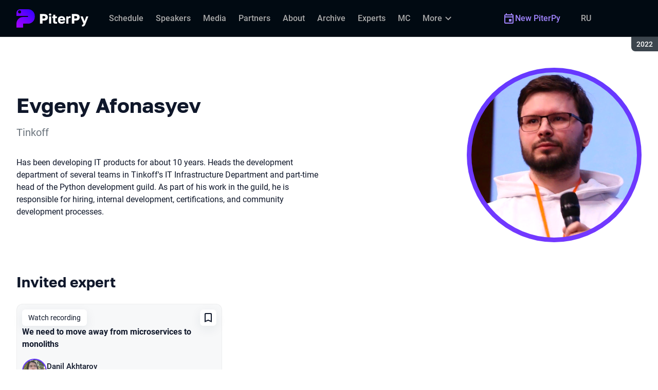

--- FILE ---
content_type: text/html; charset=utf-8
request_url: https://piterpy.com/en/archive/2022/persons/258cd885f9b64b9c9b35cc8187276844/
body_size: 13091
content:
<!DOCTYPE html><html data-sentry-element="Html" data-sentry-component="ConferenceSiteDocument" data-sentry-source-file="_document.common.tsx" lang="en"><head data-sentry-element="Head" data-sentry-source-file="_document.common.tsx"><meta charSet="utf-8" data-sentry-element="meta" data-sentry-source-file="Meta.tsx" data-next-head=""/><meta name="viewport" content="width=device-width, initial-scale=1" data-sentry-element="meta" data-sentry-source-file="Meta.tsx" data-next-head=""/><meta http-equiv="x-ua-compatible" content="ie=edge" data-sentry-element="meta" data-sentry-source-file="Meta.tsx" data-next-head=""/><link rel="alternate" hrefLang="en" href="https://piterpy.com/en/archive/2022/persons/258cd885f9b64b9c9b35cc8187276844/" data-next-head=""/><link rel="alternate" hrefLang="ru" href="https://piterpy.com/archive/2022/persons/258cd885f9b64b9c9b35cc8187276844/" data-next-head=""/><title data-next-head="">Evgeny Afonasyev at PiterPy 2022</title><meta name="title" content="Evgeny Afonasyev at PiterPy 2022" data-sentry-element="meta" data-sentry-source-file="Meta.tsx" data-next-head=""/><meta name="description" content="Has been developing IT products for about 10 years. Heads the development department of several teams in Tinkoff&#x27;s IT Infrastructure Department and part-time head of the Python development guild. As part of his work in the guild, he is responsible for hiring, internal development, certifications, and community development processes." data-sentry-element="meta" data-sentry-source-file="Meta.tsx" data-next-head=""/><meta property="og:title" content="Evgeny Afonasyev at PiterPy 2022" data-sentry-element="meta" data-sentry-source-file="Meta.tsx" data-next-head=""/><meta property="og:description" content="Has been developing IT products for about 10 years. Heads the development department of several teams in Tinkoff&#x27;s IT Infrastructure Department and part-time head of the Python development guild. As part of his work in the guild, he is responsible for hiring, internal development, certifications, and community development processes." data-sentry-element="meta" data-sentry-source-file="Meta.tsx" data-next-head=""/><meta property="og:site_name" content="PiterPy 2022. The conference for those who code in Python and use it in practice" data-sentry-element="meta" data-sentry-source-file="Meta.tsx" data-next-head=""/><meta property="og:url" content="https://piterpy.com/en/archive/2022/persons/258cd885f9b64b9c9b35cc8187276844/" data-sentry-element="meta" data-sentry-source-file="Meta.tsx" data-next-head=""/><meta property="og:image" content="https://squidex.jugru.team/api/assets/sites/8a8e97cc-7639-4d3a-8d67-2a975f0714ad/piterpy-en.jpg" data-sentry-element="meta" data-sentry-source-file="Meta.tsx" data-next-head=""/><meta property="og:image:type" content="image/jpeg" data-sentry-element="meta" data-sentry-source-file="Meta.tsx" data-next-head=""/><meta property="og:image:width" content="1920" data-sentry-element="meta" data-sentry-source-file="Meta.tsx" data-next-head=""/><meta property="og:image:height" content="862" data-sentry-element="meta" data-sentry-source-file="Meta.tsx" data-next-head=""/><meta property="og:locale" content="en_EN" data-sentry-element="meta" data-sentry-source-file="Meta.tsx" data-next-head=""/><meta property="og:type" content="website" data-sentry-element="meta" data-sentry-source-file="Meta.tsx" data-next-head=""/><meta name="twitter:card" content="summary_large_image" data-sentry-element="meta" data-sentry-source-file="Meta.tsx" data-next-head=""/><meta name="twitter:title" content="Evgeny Afonasyev at PiterPy 2022" data-sentry-element="meta" data-sentry-source-file="Meta.tsx" data-next-head=""/><meta name="twitter:description" content="Has been developing IT products for about 10 years. Heads the development department of several teams in Tinkoff&#x27;s IT Infrastructure Department and part-time head of the Python development guild. As part of his work in the guild, he is responsible for hiring, internal development, certifications, and community development processes." data-sentry-element="meta" data-sentry-source-file="Meta.tsx" data-next-head=""/><meta name="twitter:url" content="https://piterpy.com/en/archive/2022/persons/258cd885f9b64b9c9b35cc8187276844/" data-sentry-element="meta" data-sentry-source-file="Meta.tsx" data-next-head=""/><meta name="twitter:image" content="https://squidex.jugru.team/api/assets/sites/8a8e97cc-7639-4d3a-8d67-2a975f0714ad/piterpy-en.jpg" data-sentry-element="meta" data-sentry-source-file="Meta.tsx" data-next-head=""/><link rel="apple-touch-icon" sizes="180x180" href="/img/conference/piterpy/favicon/apple-touch-icon.png" data-next-head=""/><link rel="icon" type="image/png" sizes="32x32" href="/img/conference/piterpy/favicon/favicon-32x32.png" data-next-head=""/><link rel="icon" type="image/png" sizes="16x16" href="/img/conference/piterpy/favicon/favicon-16x16.png" data-next-head=""/><link rel="manifest" href="/img/conference/piterpy/favicon/site.webmanifest" data-next-head=""/><link rel="mask-icon" href="/img/conference/piterpy/favicon/safari-pinned-tab.svg" color="#6638ff" data-next-head=""/><meta name="msapplication-TileColor" content="#6638ff" data-sentry-element="meta" data-sentry-source-file="Meta.tsx" data-next-head=""/><meta name="theme-color" content="#010a12" data-sentry-element="meta" data-sentry-source-file="Meta.tsx" data-next-head=""/><meta name="static-generated-at" content="2026-01-26T06:31:02.434Z" data-next-head=""/><meta name="data-generated-at" content="2026-01-26T06:31:02.432Z" data-next-head=""/><link rel="preload" href="/fonts/roboto/400.woff2" as="font" type="font/woff2" crossorigin=""/><link rel="preload" href="/fonts/roboto/500.woff2" as="font" type="font/woff2" crossorigin=""/><link rel="preload" href="/fonts/golos/400.woff2" as="font" type="font/woff2" crossorigin=""/><link rel="preload" href="/fonts/golos/700.woff2" as="font" type="font/woff2" crossorigin=""/><meta name="version" content="release/11.1.0.104236" data-sentry-element="meta" data-sentry-source-file="_document.common.tsx"/><script id="google-analytics" data-sentry-element="Script" data-sentry-source-file="AnalyticsScript.tsx" data-nscript="beforeInteractive">(function (w, l) {w[l] = w[l] || [];w[l].push({ 'gtm.start': new Date().getTime(), event: 'gtm.js' });})(window, 'dataLayer');</script><script id="yandex-analytics" data-sentry-element="Script" data-sentry-source-file="AnalyticsScript.tsx" data-nscript="beforeInteractive">(function(m,i,a){m[i]=m[i]||function(){(m[i].a=m[i].a||[]).push(arguments)};m[i].l=1*new Date();})(window, "ym");</script><link rel="preload" href="/_next/static/css/fe374f6b4f26dd12.css" as="style"/><link rel="stylesheet" href="/_next/static/css/fe374f6b4f26dd12.css" data-n-g=""/><link rel="preload" href="/_next/static/css/ef46db3751d8e999.css" as="style"/><link rel="stylesheet" href="/_next/static/css/ef46db3751d8e999.css" data-n-p=""/><link rel="preload" href="/_next/static/css/7af398b3947e0d65.css" as="style"/><link rel="stylesheet" href="/_next/static/css/7af398b3947e0d65.css" data-n-p=""/><link rel="preload" href="/_next/static/css/1fca5b6de9330002.css" as="style"/><link rel="stylesheet" href="/_next/static/css/1fca5b6de9330002.css"/><link rel="preload" href="/_next/static/css/98a68dda848b5db5.css" as="style"/><link rel="stylesheet" href="/_next/static/css/98a68dda848b5db5.css"/><link rel="preload" href="/_next/static/css/01d058f9b7948209.css" as="style"/><link rel="stylesheet" href="/_next/static/css/01d058f9b7948209.css"/><link rel="preload" href="/_next/static/css/973eaecdfd12ce9a.css" as="style"/><link rel="stylesheet" href="/_next/static/css/973eaecdfd12ce9a.css"/><link rel="preload" href="/_next/static/css/ffed254118ec466c.css" as="style"/><link rel="stylesheet" href="/_next/static/css/ffed254118ec466c.css"/><link rel="preload" href="/_next/static/css/c714de3edd0228a9.css" as="style"/><link rel="stylesheet" href="/_next/static/css/c714de3edd0228a9.css"/><link rel="preload" href="/_next/static/css/5f94c2e254f35ad3.css" as="style"/><link rel="stylesheet" href="/_next/static/css/5f94c2e254f35ad3.css"/><noscript data-n-css=""></noscript><script defer="" nomodule="" src="/_next/static/chunks/polyfills-42372ed130431b0a.js"></script><script defer="" src="/_next/static/chunks/3010.4baf9ad3b0b7708f.js"></script><script defer="" src="/_next/static/chunks/5542-ad2b42e6e729b49c.js"></script><script defer="" src="/_next/static/chunks/8128.13d2ea19885ec734.js"></script><script defer="" src="/_next/static/chunks/7109.d335f826f4d97d5f.js"></script><script defer="" src="/_next/static/chunks/8746.977d3f62c168528d.js"></script><script defer="" src="/_next/static/chunks/6705.759c0b13fc9a4ad3.js"></script><script defer="" src="/_next/static/chunks/7509.a42cfab7cf9d1947.js"></script><script defer="" src="/_next/static/chunks/7709.87ede616e09fd955.js"></script><script defer="" src="/_next/static/chunks/8309.bbbd2e53a90ec901.js"></script><script src="/_next/static/chunks/webpack-77a1b22f5c99e8e3.js" defer=""></script><script src="/_next/static/chunks/framework-c214047c0066d1e8.js" defer=""></script><script src="/_next/static/chunks/main-3574ea5dd34486d4.js" defer=""></script><script src="/_next/static/chunks/pages/_app-3223c9453dc443aa.js" defer=""></script><script src="/_next/static/chunks/8230-b311089aec514014.js" defer=""></script><script src="/_next/static/chunks/389-55a9eea25e812d4f.js" defer=""></script><script src="/_next/static/chunks/8276-71bffe85787014c3.js" defer=""></script><script src="/_next/static/chunks/3368-f8ad213f9712020f.js" defer=""></script><script src="/_next/static/chunks/pages/conference/%5Bstatus%5D/%5Bversion%5D/persons/%5Bid%5D-e11337c84ee0bf91.js" defer=""></script><script src="/_next/static/BS9XvwlNu30MjZq-LwC9y/_buildManifest.js" defer=""></script><script src="/_next/static/BS9XvwlNu30MjZq-LwC9y/_ssgManifest.js" defer=""></script><meta name="sentry-trace" content="13c106836de67723db32954a0b58157b-bd8a5f3eefb4a7fc-0"/><meta name="baggage" content="sentry-environment=prod,sentry-release=release-11-1-0-99045b2b,sentry-public_key=e09d91e2f5a4446711a0b1cfeea8eae4,sentry-trace_id=13c106836de67723db32954a0b58157b,sentry-sampled=false,sentry-sample_rand=0.503328122520462,sentry-sample_rate=0.2"/></head><body class="page"><div id="__next"><div class="layout__Y_I1h" data-loading="true" data-sentry-component="Layout" data-sentry-source-file="Layout.tsx"><header class="layout__header__182X3 header___vw_L" data-mode="dark" data-sentry-component="Header" data-sentry-source-file="Header.tsx"><div class="header__container__w2lbV"><a href="#main__anchor" class="header__skipLink__evyM4 skipLink__di3o8 linkButton__upocJ linkButton_primary__5lSu7 linkButton_small__91ksZ" data-sentry-element="LinkButton" data-sentry-component="SkipLink" data-sentry-source-file="SkipLink.tsx">Skip to content</a><nav class="header__navigation__qqRuD headerNavigation__HMLJA" aria-label="Primary" data-sentry-component="HeaderNavigation" data-sentry-source-file="HeaderNavigation.tsx"><button class="headerNavigation__toggle__dQ9Wf menuButton__dbKGc" type="button" aria-controls="headerNavigation__menu" aria-expanded="false" aria-label="Menu" data-sentry-component="MenuButton" data-sentry-source-file="MenuButton.tsx"><svg class="menuButton__icon___ocEf" width="32" height="32" focusable="false" aria-hidden="true" data-sentry-element="svg" data-sentry-source-file="MenuButton.tsx"><use class="menuButton__open__UB07Y" href="/img/sprite.svg#menu" data-sentry-element="use" data-sentry-source-file="MenuButton.tsx"></use><use class="menuButton__close__tXyKD" href="/img/sprite.svg#close" data-sentry-element="use" data-sentry-source-file="MenuButton.tsx"></use></svg></button><a class="headerNavigation__home__DgYZg" data-sentry-element="LinkBase" data-sentry-source-file="HeaderNavigation.tsx" href="/en/archive/2022/"><img class="headerNavigation__logo__Ef4FX logo__nBPJy" src="https://squidex.jugru.team/api/assets/sites/6cfe3800-c9d6-44f6-86e5-54f706908817/pp-invert-.svg?cache=3600" alt="PiterPy 2022" width="160" height="36" data-sentry-element="Logo" data-sentry-source-file="Logo.tsx" data-sentry-component="Logo"/></a><span class="headerNavigation__version__Ri3Jp headerVersion__OvF14" data-sentry-component="HeaderVersion" data-sentry-source-file="HeaderVersion.tsx"><span class="headerVersion__label__BlYL_">Season: </span>2022</span><div class="headerNavigation__menu__AOeKj" id="headerNavigation__menu"><div class="headerNavigation__main__R0o3_"><ul class="headerNavigation__list__8_JtD headerMainLinks__hH9Zl" aria-label="Main sections" data-sentry-element="HeaderMainLinks" data-sentry-source-file="HeaderNavigation.tsx"><li class="headerMainLinks__item__TCQlw"><a class="headerMainLinks__link__0hKK7 linkButton__upocJ linkButton_invisible__fF5dX linkButton_small__91ksZ" data-sentry-element="LinkButton" data-sentry-component="NavigationItem" data-sentry-source-file="NavigationItem.tsx" href="/en/archive/2022/schedule/days/"><span>Schedule</span></a></li><li class="headerMainLinks__item__TCQlw"><a class="headerMainLinks__link__0hKK7 linkButton__upocJ linkButton_invisible__fF5dX linkButton_small__91ksZ" data-sentry-element="LinkButton" data-sentry-component="NavigationItem" data-sentry-source-file="NavigationItem.tsx" href="/en/archive/2022/speakers/"><span>Speakers</span></a></li><li class="headerMainLinks__item__TCQlw"><a class="headerMainLinks__link__0hKK7 linkButton__upocJ linkButton_invisible__fF5dX linkButton_small__91ksZ" data-sentry-element="LinkButton" data-sentry-component="NavigationItem" data-sentry-source-file="NavigationItem.tsx" href="/en/archive/2022/#media"><span>Media</span></a></li><li class="headerMainLinks__item__TCQlw"><a class="headerMainLinks__link__0hKK7 linkButton__upocJ linkButton_invisible__fF5dX linkButton_small__91ksZ" data-sentry-element="LinkButton" data-sentry-component="NavigationItem" data-sentry-source-file="NavigationItem.tsx" href="/en/archive/2022/partners/"><span>Partners</span></a></li><li class="headerMainLinks__item__TCQlw"><a class="headerMainLinks__link__0hKK7 linkButton__upocJ linkButton_invisible__fF5dX linkButton_small__91ksZ" data-sentry-element="LinkButton" data-sentry-component="NavigationItem" data-sentry-source-file="NavigationItem.tsx" href="/en/archive/2022/organizers/"><span>About</span></a></li><li class="headerMainLinks__item__TCQlw"><a class="headerMainLinks__link__0hKK7 linkButton__upocJ linkButton_invisible__fF5dX linkButton_small__91ksZ" data-sentry-element="LinkButton" data-sentry-component="NavigationItem" data-sentry-source-file="NavigationItem.tsx" href="/en/archive/2022/archive/"><span>Archive</span></a></li><li class="headerMainLinks__item__TCQlw"><a class="headerMainLinks__link__0hKK7 linkButton__upocJ linkButton_invisible__fF5dX linkButton_small__91ksZ" data-sentry-element="LinkButton" data-sentry-component="NavigationItem" data-sentry-source-file="NavigationItem.tsx" href="/en/archive/2022/experts/"><span>Experts</span></a></li><li class="headerMainLinks__item__TCQlw"><a class="headerMainLinks__link__0hKK7 linkButton__upocJ linkButton_invisible__fF5dX linkButton_small__91ksZ" data-sentry-element="LinkButton" data-sentry-component="NavigationItem" data-sentry-source-file="NavigationItem.tsx" href="/en/archive/2022/hosts/"><span>MC</span></a></li><li class="headerMainLinks__item__TCQlw"><a class="headerMainLinks__link__0hKK7 linkButton__upocJ linkButton_invisible__fF5dX linkButton_small__91ksZ" data-sentry-element="LinkButton" data-sentry-component="NavigationItem" data-sentry-source-file="NavigationItem.tsx" href="/en/archive/2022/offline/"><span>Offline part</span></a></li></ul><div class="headerNavigation__more__bzVnk headerNavigation__more_hidden__9wtfY headerExpandMenu__Zj4CQ" aria-hidden="true" data-sentry-element="HeaderExpandMenu" data-sentry-source-file="HeaderNavigation.tsx"><button class="headerNavigation__moreToggle__ZDXWm headerExpandMenu__toggle__kq5pU linkButton__upocJ linkButton_invisible__fF5dX linkButton_small__91ksZ" type="button" aria-controls="headerNavigation__more" aria-expanded="false" aria-label="More"><span>More</span><svg width="24" height="24" focusable="false" aria-hidden="true"><use href="/img/sprite.svg#arrow-down"></use></svg></button><ul class="headerExpandMenu__list__gFAlR" id="headerNavigation__more" hidden=""></ul></div></div><ul class="headerNavigation__mobileImportant__CyRal headerImportantLinks___y76s" aria-label="Important sections" data-sentry-component="HeaderImportantLinks" data-sentry-source-file="HeaderImportantLinks.tsx"><li><a class="headerImportantLinks__link__x8zW2 headerImportantLinks__link_highlight__d0FH6 linkButton__upocJ linkButton_invisible__fF5dX linkButton_small__91ksZ" data-sentry-element="LinkButton" data-sentry-component="NavigationItem" data-sentry-source-file="NavigationItem.tsx" href="/en/"><svg width="24" height="24" focusable="false" aria-hidden="true"><use href="/img/sprite.svg#event"></use></svg><span>New PiterPy</span></a></li></ul></div><ul class="headerNavigation__desktopImportant__DbN_z headerImportantLinks___y76s" aria-label="Important sections" data-sentry-component="HeaderImportantLinks" data-sentry-source-file="HeaderImportantLinks.tsx"><li><a class="headerImportantLinks__link__x8zW2 headerImportantLinks__link_highlight__d0FH6 linkButton__upocJ linkButton_invisible__fF5dX linkButton_small__91ksZ" data-sentry-element="LinkButton" data-sentry-component="NavigationItem" data-sentry-source-file="NavigationItem.tsx" href="/en/"><svg width="24" height="24" focusable="false" aria-hidden="true"><use href="/img/sprite.svg#event"></use></svg><span>New PiterPy</span></a></li></ul><ul class="headerNavigation__hiddenList__WsLXK headerMainLinks__hH9Zl" aria-hidden="true" data-sentry-element="HeaderMainLinks" data-sentry-source-file="HeaderNavigation.tsx"><li class="headerMainLinks__item__TCQlw"><a class="headerMainLinks__link__0hKK7 linkButton__upocJ linkButton_invisible__fF5dX linkButton_small__91ksZ" data-sentry-element="LinkButton" data-sentry-component="NavigationItem" data-sentry-source-file="NavigationItem.tsx" href="/en/archive/2022/schedule/days/"><span>Schedule</span></a></li><li class="headerMainLinks__item__TCQlw"><a class="headerMainLinks__link__0hKK7 linkButton__upocJ linkButton_invisible__fF5dX linkButton_small__91ksZ" data-sentry-element="LinkButton" data-sentry-component="NavigationItem" data-sentry-source-file="NavigationItem.tsx" href="/en/archive/2022/speakers/"><span>Speakers</span></a></li><li class="headerMainLinks__item__TCQlw"><a class="headerMainLinks__link__0hKK7 linkButton__upocJ linkButton_invisible__fF5dX linkButton_small__91ksZ" data-sentry-element="LinkButton" data-sentry-component="NavigationItem" data-sentry-source-file="NavigationItem.tsx" href="/en/archive/2022/#media"><span>Media</span></a></li><li class="headerMainLinks__item__TCQlw"><a class="headerMainLinks__link__0hKK7 linkButton__upocJ linkButton_invisible__fF5dX linkButton_small__91ksZ" data-sentry-element="LinkButton" data-sentry-component="NavigationItem" data-sentry-source-file="NavigationItem.tsx" href="/en/archive/2022/partners/"><span>Partners</span></a></li><li class="headerMainLinks__item__TCQlw"><a class="headerMainLinks__link__0hKK7 linkButton__upocJ linkButton_invisible__fF5dX linkButton_small__91ksZ" data-sentry-element="LinkButton" data-sentry-component="NavigationItem" data-sentry-source-file="NavigationItem.tsx" href="/en/archive/2022/organizers/"><span>About</span></a></li><li class="headerMainLinks__item__TCQlw"><a class="headerMainLinks__link__0hKK7 linkButton__upocJ linkButton_invisible__fF5dX linkButton_small__91ksZ" data-sentry-element="LinkButton" data-sentry-component="NavigationItem" data-sentry-source-file="NavigationItem.tsx" href="/en/archive/2022/archive/"><span>Archive</span></a></li><li class="headerMainLinks__item__TCQlw"><a class="headerMainLinks__link__0hKK7 linkButton__upocJ linkButton_invisible__fF5dX linkButton_small__91ksZ" data-sentry-element="LinkButton" data-sentry-component="NavigationItem" data-sentry-source-file="NavigationItem.tsx" href="/en/archive/2022/experts/"><span>Experts</span></a></li><li class="headerMainLinks__item__TCQlw"><a class="headerMainLinks__link__0hKK7 linkButton__upocJ linkButton_invisible__fF5dX linkButton_small__91ksZ" data-sentry-element="LinkButton" data-sentry-component="NavigationItem" data-sentry-source-file="NavigationItem.tsx" href="/en/archive/2022/hosts/"><span>MC</span></a></li><li class="headerMainLinks__item__TCQlw"><a class="headerMainLinks__link__0hKK7 linkButton__upocJ linkButton_invisible__fF5dX linkButton_small__91ksZ" data-sentry-element="LinkButton" data-sentry-component="NavigationItem" data-sentry-source-file="NavigationItem.tsx" href="/en/archive/2022/offline/"><span>Offline part</span></a></li></ul></nav><a class="header__localeSwitcher__ZfWaG linkButton__upocJ linkButton_invisible__fF5dX linkButton_small__91ksZ" aria-label="Switch site language to Russian" data-sentry-element="LinkButton" data-sentry-component="LocaleSwitcher" data-sentry-source-file="LocaleSwitcher.tsx" href="/archive/2022/persons/258cd885f9b64b9c9b35cc8187276844/">RU</a><div class="header__authorization__JViS3"></div></div></header><main class="layout__main__iqdrT" id="main__anchor" data-sentry-component="Main" data-sentry-source-file="Main.tsx"><div class="personContent__js6yx personContent_archived__64P9o" data-sentry-component="PersonContent" data-sentry-source-file="PersonContent.tsx"><div class="personContent__container__IGWAq"><div class="personContent__info__mqaB_"><div class="personContent__leftColumn__pLwjh"><div class="personContent__avatarWrapper__itxCt"><div class="personContent__avatar__MwIWd avatar__qbHjt avatar_gradient__EGNg6" data-sentry-component="Avatar" data-sentry-source-file="Avatar.tsx"><img class="avatar__image__KVg2R" src="https://squidex.jugru.team/api/assets/srm/e457dfc4-7b44-4bf7-8690-853d6349ef6b/evgenij-afonasev.png?cache=3600&amp;width=322&amp;height=322&amp;mode=CropUpsize" srcSet="https://squidex.jugru.team/api/assets/srm/e457dfc4-7b44-4bf7-8690-853d6349ef6b/evgenij-afonasev.png?cache=3600&amp;width=644&amp;height=644&amp;mode=CropUpsize 2x" alt="Evgeny Afonasyev" width="322" height="322" data-sentry-element="Avatar" data-sentry-source-file="PersonContent.tsx"/></div></div></div><div class="personContent__rightColumn__EUrbo"><h1 class="personContent__heading__z7_PP heading__gOGQz heading_1__IyDzj" data-sentry-element="Component" data-sentry-source-file="Heading.tsx" data-sentry-component="Heading">Evgeny Afonasyev</h1><p class="personContent__company__8Sj_x personCompany__rQ79l" data-sentry-component="PersonCompany" data-sentry-source-file="PersonCompany.tsx">Tinkoff</p><div class="personContent__text__9exho"><p>Has been developing IT products for about 10 years. Heads the development department of several teams in Tinkoff's IT Infrastructure Department and part-time head of the Python development guild. As part of his work in the guild, he is responsible for hiring, internal development, certifications, and community development processes.</p></div></div></div><div data-sentry-component="PersonActivities" data-sentry-source-file="PersonActivities.tsx"><div class="personActivities__current__8Asrz" data-sentry-component="PersonActivitiesCurrent" data-sentry-source-file="PersonActivitiesCurrent.tsx"><h2 class="personActivitiesCurrent__hiddenHeading__VzSFW">Talks from 2022 season</h2><ul class="personActivitiesCurrent__list__L5xG3"><li class="personActivitiesCurrent__item__F6pn_"><h3 class="personActivitiesCurrent__subheading__GvcIn heading__gOGQz heading_3__S5RSY" data-sentry-element="Component" data-sentry-component="Heading" data-sentry-source-file="Heading.tsx">Invited expert</h3><ul class="personActivitiesList__zaqz2" data-sentry-component="PersonActivitiesList" data-sentry-source-file="PersonActivitiesList.tsx"><li><article class="talkCard__IAiMl" data-has-link="true" data-sentry-component="TalkCardInternal" data-sentry-source-file="TalkCard.tsx"><div class="talkCard__header__4k8Ga"><div class="talkCard__details__4dCSJ"><span class="talkCardLabel__73WBV" data-sentry-component="TalkCardRecord" data-sentry-source-file="TalkCardRecord.tsx">Watch recording</span></div><button class="talkCard__favoritesButton__RoSVZ favoritesButton_icon__EKInD linkButton__upocJ linkButton_secondary__pIVGO linkButton_x-small__YFrwV" type="button" aria-label="Add to favorites" data-sentry-element="LinkButton" data-sentry-source-file="FavoritesButton.tsx"><svg class="favoritesButton__icon__H2Xbc" width="24" height="24" focusable="false" aria-hidden="true" data-sentry-element="svg" data-sentry-source-file="FavoritesButton.tsx"><use class="favoritesButton__inactive__hB7NX" href="/img/sprite.svg#bookmark-stroke" data-sentry-element="use" data-sentry-source-file="FavoritesButton.tsx"></use><use class="favoritesButton__active__qwTPk" href="/img/sprite.svg#bookmark" data-sentry-element="use" data-sentry-source-file="FavoritesButton.tsx"></use></svg></button></div><div class="talkCard__main__FzBQH"><h3 class="talkCard__heading__AYcg8" data-sentry-element="TitleTag" data-sentry-source-file="TalkCard.tsx"><a data-link="true" data-sentry-element="LinkBase" data-sentry-source-file="TalkCard.tsx" href="/en/archive/2022/talks/ace71551194b49eba8c07630e5613cbf/">We need to move away from microservices to monoliths</a></h3><ul class="talkCard__speakers__4lQ8o talkSpeakers__YFzXZ" data-sentry-component="TalkSpeakers" data-sentry-source-file="TalkSpeakers.tsx"><li><article class="speakerCard___kzZ6" data-vertical-view="true" data-sentry-component="SpeakerCard" data-sentry-source-file="SpeakerCard.tsx"><div class="speakerCard__avatar__4pJqR avatar__qbHjt avatar_gradient__EGNg6" data-sentry-component="Avatar" data-sentry-source-file="Avatar.tsx"><img class="avatar__image__KVg2R" src="https://squidex.jugru.team/api/assets/srm/b0a1d012-269a-4d27-a8b2-f26bfd0392a7/danil-ahtarov.jpg?cache=3600&amp;width=44&amp;height=44&amp;mode=CropUpsize" srcSet="https://squidex.jugru.team/api/assets/srm/b0a1d012-269a-4d27-a8b2-f26bfd0392a7/danil-ahtarov.jpg?cache=3600&amp;width=88&amp;height=88&amp;mode=CropUpsize 2x" alt="" width="44" height="44" loading="lazy"/></div><div class="speakerCard__info__XlImm"><h4 class="speakerCard__heading__o6vKn" data-sentry-element="TitleTag" data-sentry-source-file="SpeakerCard.tsx"><a class="speakerCard__link__5SNp9" data-sentry-element="LinkBase" data-sentry-source-file="SpeakerCard.tsx" href="/en/archive/2022/persons/f1118d56b6e244bd9e4ff5d3cf0d6ea2/">Danil Akhtarov</a></h4><p class="speakerCard__company__GfpI2 personCompany__rQ79l" data-sentry-component="PersonCompany" data-sentry-source-file="PersonCompany.tsx">Tinkoff</p></div></article></li></ul></div><div class="talkCard__footer__TOlqD"><div class="talkCard__info__310V7 talkInfo__gUUyn" data-sentry-component="TalkInfo" data-sentry-source-file="TalkInfo.tsx"><span class="talkInfo__item__iyQLb" data-sentry-component="TalkLanguage" data-sentry-source-file="TalkLanguage.tsx"><span class="talkLanguage__label__LibVd">In Russian</span><span aria-hidden="true">RU</span></span><span class="talkInfo__item__iyQLb talkComplexity__rQXQE" data-value="overview" tabindex="0"><span class="talkComplexity__label__5JmmH">Complexity -</span><img class="talkComplexity__image__8GXeV" src="/img/complexity/overview.svg" width="24" height="24" alt="Get ready, will burn" loading="lazy"/></span></div><ul class="talkCard__topics__XAllF talkTopicsList__nPljB" data-sentry-component="TalkTopicsList" data-sentry-source-file="TalkTopicsList.tsx"><li><a class="talkTopic__HFeyN" data-topic-color="5" href="/en/archive/2022/schedule/topics/#topic-5">Backend: microservices и API</a></li></ul></div></article></li></ul></li></ul></div></div></div></div></main><footer class="footer__onhef" data-sentry-component="Footer" data-sentry-source-file="Footer.tsx"><div class="footer__container__wZjkN"><a class="footer__home__z8V4g" data-sentry-element="LinkBase" data-sentry-source-file="Footer.tsx" href="/en/archive/2022/"><img class="footer__logo__aIB9G logo__nBPJy" src="https://squidex.jugru.team/api/assets/sites/78a72843-d403-410a-9b0a-e4d64963aa6d/footer.svg?cache=3600" alt="PiterPy 2022" width="128" height="48" loading="lazy" data-sentry-element="Logo" data-sentry-source-file="Logo.tsx" data-sentry-component="Logo"/></a><div class="footer__body__mLzTs"><div class="footer__left__BxUmm"><p class="footer__description__suC1z">The conference for those who code in Python and use it in practice</p><details class="footer__conferences__TliI2 footerDetails__ZBnvM" data-sentry-component="FooterDetails" data-sentry-source-file="FooterDetails.tsx"><summary class="footerDetails__summary__h_Ohh"><span>Our conferences</span><svg class="footerDetails__icon__NY9I5" width="24" height="24" focusable="false" aria-hidden="true" data-sentry-element="svg" data-sentry-source-file="FooterDetails.tsx"><use href="/img/sprite.svg#arrow-down" data-sentry-element="use" data-sentry-source-file="FooterDetails.tsx"></use></svg></summary><div class="footerDetails__content___Iwr_"><ul class="footerConferences___4Mkk" data-sentry-component="FooterConferences" data-sentry-source-file="FooterConferences.tsx"><li><a class="footerConferences__link__VBN8_" href="https://jugru.org/en/#schedule" target="_blank">Calendar of all conferences</a></li><li><a class="footerConferences__link__VBN8_" style="--conference-color:#8EB63A" href="https://biasconf.ru/" target="_blank">BiasConf</a></li><li><a class="footerConferences__link__VBN8_" style="--conference-color:#5eb12b" href="https://cppconf.ru/en/" target="_blank">C++ Russia</a></li><li><a class="footerConferences__link__VBN8_" style="--conference-color:#00e2fd" href="https://cargo-cult.club/" target="_blank">CargoCult</a></li><li><a class="footerConferences__link__VBN8_" style="--conference-color:#9732d2" href="https://devoops.ru/en/" target="_blank">DevOops</a></li><li><a class="footerConferences__link__VBN8_" style="--conference-color:#0e72db" href="https://dotnext.ru/en/" target="_blank">DotNext</a></li><li><a class="footerConferences__link__VBN8_" style="--conference-color:#01e6d8" href="https://flowconf.ru/en/" target="_blank">Flow</a></li><li><a class="footerConferences__link__VBN8_" style="--conference-color:#05d37c" href="https://gofunc.ru/" target="_blank">GoFunc</a></li><li><a class="footerConferences__link__VBN8_" style="--conference-color:#ff9e1f" href="https://heisenbug.ru/en/" target="_blank">Heisenbug</a></li><li><a class="footerConferences__link__VBN8_" style="--conference-color:#f644d1" href="https://holyjs.ru/en/" target="_blank">HolyJS</a></li><li><a class="footerConferences__link__VBN8_" style="--conference-color:#009cb4" href="https://hydraconf.com/" target="_blank">Hydra</a></li><li><a class="footerConferences__link__VBN8_" style="--conference-color:#42ffbb" href="https://imlconf.com/" target="_blank">IML</a></li><li><a class="footerConferences__link__VBN8_" style="--conference-color:#ff7a01" href="https://inbetween.ru/" target="_blank">InBetween</a></li><li><a class="footerConferences__link__VBN8_" style="--conference-color:#0c6bd9" href="https://jpoint.ru/en/" target="_blank">JPoint</a></li><li><a class="footerConferences__link__VBN8_" style="--conference-color:#f3353f" href="https://jokerconf.com/en/" target="_blank">Joker</a></li><li><a class="footerConferences__link__VBN8_" style="--conference-color:#aee00b" href="https://mobiusconf.com/en/" target="_blank">Mobius</a></li><li><a class="footerConferences__link__VBN8_" style="--conference-color:#6638ff" href="https://piterpy.com/en/" target="_blank">PiterPy</a></li><li><a class="footerConferences__link__VBN8_" style="--conference-color:#fecf16" href="https://safecodeconf.ru/" target="_blank">SafeCode</a></li><li><a class="footerConferences__link__VBN8_" style="--conference-color:#44d8b1" href="https://smartdataconf.ru/en/" target="_blank">SmartData</a></li><li><a class="footerConferences__link__VBN8_" style="--conference-color:#ff5e29" href="https://techtrain.ru/" target="_blank">TechTrain</a></li><li><a class="footerConferences__link__VBN8_" style="--conference-color:#20bdff" href="https://vtconf.com/en/" target="_blank">VideoTech</a></li><li><a class="footerConferences__link__VBN8_" style="--conference-color:#4c5aff" href="https://sysconf.pro/" target="_blank">sysconf</a></li></ul></div></details><details class="footerDetails__ZBnvM" data-sentry-component="FooterDetails" data-sentry-source-file="FooterDetails.tsx"><summary class="footerDetails__summary__h_Ohh"><span>Menu</span><svg class="footerDetails__icon__NY9I5" width="24" height="24" focusable="false" aria-hidden="true" data-sentry-element="svg" data-sentry-source-file="FooterDetails.tsx"><use href="/img/sprite.svg#arrow-down" data-sentry-element="use" data-sentry-source-file="FooterDetails.tsx"></use></svg></summary><div class="footerDetails__content___Iwr_"><ul class="footerNavigation__FXKRo" data-sentry-component="FooterNavigation" data-sentry-source-file="FooterNavigation.tsx"><li><a class="footerNavigation__link__eoDvX" href="/en/"><span>New {name}</span></a></li><li><a class="footerNavigation__link__eoDvX" href="/en/archive/2022/schedule/days/"><span>Schedule</span></a></li><li><a class="footerNavigation__link__eoDvX" href="/en/archive/2022/speakers/"><span>Speakers</span></a></li><li><a class="footerNavigation__link__eoDvX" href="/en/archive/2022/#media"><span>Media</span></a></li><li><a class="footerNavigation__link__eoDvX" href="/en/archive/2022/partners/"><span>Partners</span></a></li><li><a class="footerNavigation__link__eoDvX" href="/en/archive/2022/organizers/"><span>About</span></a></li><li><a class="footerNavigation__link__eoDvX" href="/en/archive/2022/archive/"><span>Archive</span></a></li><li><a class="footerNavigation__link__eoDvX" href="/en/archive/2022/experts/"><span>Experts</span></a></li><li><a class="footerNavigation__link__eoDvX" href="/en/archive/2022/hosts/"><span>MC</span></a></li><li><a class="footerNavigation__link__eoDvX" href="/en/archive/2022/offline/"><span>Offline part</span></a></li><li><a class="footerNavigation__link__eoDvX" target="_blank" href="https://jugru.org/en/legal/"><span>Legal documents</span></a></li></ul></div></details></div><address class="footer__right__vKV67"><p class="footer__company__L8U_c">JUG Ru Group</p><div class="footer__support__Z7lul" data-sentry-component="SupportBlock" data-sentry-source-file="SupportBlock.tsx"><p class="supportBlock__title__SKoLF">Need help?</p><ul class="supportBlock__list__LORDZ"><li class="supportBlock__item__d2Gke"><svg class="supportBlock__icon__MybLI" width="24" height="24" focusable="false" aria-hidden="true"><use href="/img/sprite.svg#phone"></use></svg><a href="tel:+78123132723"><span class="supportBlock__label__9bEM2">Phone: </span>+7 (812) 313-27-23</a></li><li class="supportBlock__item__d2Gke"><svg class="supportBlock__icon__MybLI" width="24" height="24" focusable="false" aria-hidden="true"><use href="/img/sprite.svg#mail"></use></svg><a href="mailto:support@piterpy.com"><span class="supportBlock__label__9bEM2">Email: </span>support@piterpy.com</a></li><li class="supportBlock__item__d2Gke"><svg class="supportBlock__icon__MybLI" width="24" height="24" focusable="false" aria-hidden="true" data-sentry-element="svg" data-sentry-source-file="SupportBlock.tsx"><use href="/img/sprite.svg#telegram" data-sentry-element="use" data-sentry-source-file="SupportBlock.tsx"></use></svg><a target="_blank" data-sentry-element="LinkBase" data-sentry-source-file="SupportBlock.tsx" href="https://t.me/JUGConfSupport_bot"><span class="supportBlock__label__9bEM2">Telegram: </span>@JUGConfSupport_bot</a></li></ul></div><p class="footer__title__mrNEj" id="social-label">Social links</p><ul class="footer__social__MEwa_ socialMenu__oHKfi" aria-labelledby="social-label" data-sentry-component="SocialMenu" data-sentry-source-file="SocialMenu.tsx"><li><a class="linkButton__upocJ linkButton_outlined__JxTfM linkButton_small__91ksZ" target="_blank" href="https://www.youtube.com/c/PiterPyConference"><span class="socialMenu__label__k3G_5">Youtube</span><svg width="24" height="24" focusable="false" aria-hidden="true"><use href="/img/sprite.svg#youtube"></use></svg></a></li><li><a class="linkButton__upocJ linkButton_outlined__JxTfM linkButton_small__91ksZ" target="_blank" href="https://twitter.com/PiterPy"><span class="socialMenu__label__k3G_5">X</span><svg width="24" height="24" focusable="false" aria-hidden="true"><use href="/img/sprite.svg#twitter"></use></svg></a></li><li><a class="linkButton__upocJ linkButton_outlined__JxTfM linkButton_small__91ksZ" target="_blank" href="https://t.me/PiterPy"><span class="socialMenu__label__k3G_5">Telegram chat</span><svg width="24" height="24" focusable="false" aria-hidden="true"><use href="/img/sprite.svg#telegramChat"></use></svg></a></li><li><a class="linkButton__upocJ linkButton_outlined__JxTfM linkButton_small__91ksZ" target="_blank" href="https://t.me/PiterPy_channel"><span class="socialMenu__label__k3G_5">Telegram channel</span><svg width="24" height="24" focusable="false" aria-hidden="true"><use href="/img/sprite.svg#telegramChannel"></use></svg></a></li><li><a class="linkButton__upocJ linkButton_outlined__JxTfM linkButton_small__91ksZ" target="_blank" href="https://vk.com/piterpy"><span class="socialMenu__label__k3G_5">VK</span><svg width="24" height="24" focusable="false" aria-hidden="true"><use href="/img/sprite.svg#vk"></use></svg></a></li><li><a class="linkButton__upocJ linkButton_outlined__JxTfM linkButton_small__91ksZ" target="_blank" href="https://habr.com/ru/companies/jugru/articles/"><span class="socialMenu__label__k3G_5">Habr</span><svg width="40" height="24" focusable="false" aria-hidden="true"><use href="/img/sprite.svg#habr"></use></svg></a></li></ul></address></div><small class="footer__copyright__MyAAL">© <!-- -->JUG Ru Group<!-- -->, <!-- -->2014–2026</small></div></footer><svg class="layout__gradientSvg__27Ms8" xmlns="http://www.w3.org/2000/svg" viewBox="0 0 0 0" width="0" height="0" aria-hidden="true" focusable="false" data-sentry-element="svg" data-sentry-component="GradientSvg" data-sentry-source-file="GradientSvg.tsx"><linearGradient id="color-gradient" x1="0%" y1="0%" x2="0" y2="100%" data-sentry-element="linearGradient" data-sentry-source-file="GradientSvg.tsx"><stop offset="0%" stop-color="#6638ff" data-sentry-element="stop" data-sentry-source-file="GradientSvg.tsx"></stop><stop offset="100%" stop-color="rgb(115.2666666667,56,255)" data-sentry-element="stop" data-sentry-source-file="GradientSvg.tsx"></stop></linearGradient></svg></div><noscript data-sentry-component="AnalyticsFrame" data-sentry-source-file="AnalyticsFrame.tsx"><iframe src="https://www.googletagmanager.com/ns.html?id=GTM-MZZ8VJT" height="0" width="0" style="display:none;visibility:hidden"></iframe></noscript></div><script id="__NEXT_DATA__" type="application/json">{"props":{"pageProps":{"conferenceInfo":{"project":{"since":"2014","contactUs":{"supportEmail":"support@piterpy.com","partnersEmail":"partners@piterpy.com","schemaId":"700952ab-9532-4efa-ac1b-e193a1881010","schemaName":"srm-project-contacts-facet"},"name":"piterpy","title":{"ru":"PiterPy","en":"PiterPy"},"social":[{"name":"youtube","url":"https://www.youtube.com/c/PiterPyConference"},{"name":"twitter","url":"https://twitter.com/PiterPy"},{"name":"telegramChat","url":"https://t.me/PiterPy"},{"name":"telegramChannel","url":"https://t.me/PiterPy_channel"},{"name":"vk","url":"https://vk.com/piterpy"},{"name":"habr","url":"https://habr.com/ru/companies/jugru/articles/"}]},"version":{"eventId":100137,"url":{"ru":"https://piterpy.com/archive/2022/","en":"https://piterpy.com/en/archive/2022/"},"version":"2022","title":{"ru":"PiterPy 2022","en":"PiterPy 2022"},"description":{"ru":"Конференция для тех, кто пишет на Python и использует его в работе","en":"The conference for those who code in Python and use it in practice"},"dates":{"startDate":"2022-10-18T13:00:00Z","endDate":"2022-10-28T18:50:00Z"},"periods":[{"startDate":"2022-10-18T13:00:00Z","endDate":"2022-10-19T10:00:00Z","start":{"ru":{"day":18,"month":"октября"},"en":{"day":18,"month":"October"}},"end":{"ru":{"day":19,"month":"октября"},"en":{"day":19,"month":"October"}},"label":{"ru":"online","en":"online"},"type":"online"},{"startDate":"2022-10-28T07:00:00Z","endDate":"2022-10-28T18:50:00Z","start":{"ru":{"day":28,"month":"октября"},"en":{"day":28,"month":"October"}},"end":{"ru":{"day":28,"month":"октября"},"en":{"day":28,"month":"October"}},"label":{"ru":"Санкт-Петербург","en":"Saint Petersburg"},"type":"offline"}],"venue":{"ru":{"city":"Санкт-Петербург","title":"Гостиница «Park Inn by Radisson Пулковская»","address":"пл. Победы, 1","geolocationLink":null},"en":{"city":"Saint Petersburg","title":"Park Inn by Radisson Pulkovskaya","address":"Pobedy Square 1","geolocationLink":null}},"hasOffline":true,"hasOnline":true},"marketingTools":{"gtmId":"GTM-MZZ8VJT","ymId":"88441283","subscriptionId":"BvWGf","metaDescription":null,"schemaId":"afb7d3ce-b988-418b-a497-6b407fcad913","schemaName":"conf-site-marketing-tools-facet"},"images":{"standardOg":{"ru":{"id":"aa222f61-d523-4a5e-9036-1bba98b84c88","title":"piterpy_ru.jpg","url":"https://squidex.jugru.team/api/assets/sites/aa222f61-d523-4a5e-9036-1bba98b84c88/piterpy-ru.jpg","fileName":"piterpy_ru.jpg","contentType":"image/jpeg","details":{"image":{"width":1920,"height":862}}},"en":{"id":"8a8e97cc-7639-4d3a-8d67-2a975f0714ad","title":"piterpy_en.jpg","url":"https://squidex.jugru.team/api/assets/sites/8a8e97cc-7639-4d3a-8d67-2a975f0714ad/piterpy-en.jpg","fileName":"piterpy_en.jpg","contentType":"image/jpeg","details":{"image":{"width":1920,"height":862}}}},"offlineOg":{"ru":{"id":"dfe2c4e8-5d4f-4d3e-b16c-46de444677ee","title":"PiterPy_og_offline_ru.jpg","url":"https://squidex.jugru.team/api/assets/sites/dfe2c4e8-5d4f-4d3e-b16c-46de444677ee/piterpy-og-offline-ru.jpg","fileName":"PiterPy_og_offline_ru.jpg","contentType":"image/jpeg","details":{"image":{"width":1920,"height":862}}},"en":{"id":"c2954bb5-e24a-4e1b-852e-2766d55ece84","title":"PiterPy_og_offline_en.jpg","url":"https://squidex.jugru.team/api/assets/sites/c2954bb5-e24a-4e1b-852e-2766d55ece84/piterpy-og-offline-en.jpg","fileName":"PiterPy_og_offline_en.jpg","contentType":"image/jpeg","details":{"image":{"width":1920,"height":862}}}},"heroBackground":{"id":"27abdf09-b224-4884-b153-a825bb8a0827","title":"piterpy_default_archive_desktop.svg","url":"https://squidex.jugru.team/api/assets/sites/27abdf09-b224-4884-b153-a825bb8a0827/piterpy-default-archive-desktop.svg","fileName":"piterpy_default_archive_desktop.svg","contentType":"image/svg+xml","details":{}},"heroBackgroundMobile":{"id":"c333348b-b505-408c-93c1-178800545bb4","title":"piterpy_default_archive_mobile.svg","url":"https://squidex.jugru.team/api/assets/sites/c333348b-b505-408c-93c1-178800545bb4/piterpy-default-archive-mobile.svg","fileName":"piterpy_default_archive_mobile.svg","contentType":"image/svg+xml","details":{}},"heroLogo":{"id":"b7f9540c-577e-4d07-8b51-a9111dbd0ab2","title":"hero.svg","url":"https://squidex.jugru.team/api/assets/sites/b7f9540c-577e-4d07-8b51-a9111dbd0ab2/hero.svg","fileName":"hero.svg","contentType":"image/svg+xml","details":{}},"headerLogo":{"id":"f21bb5f3-9c59-48d1-82bb-54801edbb897","title":"header.svg","url":"https://squidex.jugru.team/api/assets/sites/f21bb5f3-9c59-48d1-82bb-54801edbb897/header.svg","fileName":"header.svg","contentType":"image/svg+xml","details":{}},"footerLogo":{"id":"78a72843-d403-410a-9b0a-e4d64963aa6d","title":"footer.svg","url":"https://squidex.jugru.team/api/assets/sites/78a72843-d403-410a-9b0a-e4d64963aa6d/footer.svg","fileName":"footer.svg","contentType":"image/svg+xml","details":{}},"archiveLogo":{"id":"6cfe3800-c9d6-44f6-86e5-54f706908817","title":"pp(invert).svg","url":"https://squidex.jugru.team/api/assets/sites/6cfe3800-c9d6-44f6-86e5-54f706908817/pp-invert-.svg","fileName":"pp(invert).svg","contentType":"image/svg+xml","details":{}},"archiveImage":{"id":"caf74a7d-31fe-43a2-b574-78af2d7fb93b","title":"pp.jpg","url":"https://squidex.jugru.team/api/assets/sites/caf74a7d-31fe-43a2-b574-78af2d7fb93b/pp.jpg","fileName":"pp.jpg","contentType":"image/jpeg","details":{"image":{"width":1024,"height":460}}},"subscriptionBannerImage":{"id":"f6f78972-1a63-49a8-960c-f3700ad7be6b","title":"pp_subscribe_bg.svg","url":"https://squidex.jugru.team/api/assets/sites/f6f78972-1a63-49a8-960c-f3700ad7be6b/pp-subscribe-bg.svg","fileName":"pp_subscribe_bg.svg","contentType":"image/svg+xml","details":{}},"quizzBannerImage":{"id":"3edfd5b1-d051-4e28-a2f2-f9c178e73d20","title":"quizzes.svg","url":"https://squidex.jugru.team/api/assets/sites/3edfd5b1-d051-4e28-a2f2-f9c178e73d20/quizzes.svg","fileName":"quizzes.svg","contentType":"image/svg+xml","details":{}},"partnersBannerImage":{"id":"48ae6a13-e086-4f7e-b8c4-ba76c8948c03","title":"banner.svg","url":"https://squidex.jugru.team/api/assets/sites/48ae6a13-e086-4f7e-b8c4-ba76c8948c03/banner.svg","fileName":"banner.svg","contentType":"image/svg+xml","details":{}},"jugWebsiteLogo":{"id":"59a81ceb-67f3-4024-b7d0-f9857a054eaf","title":"piterpy_2022.svg","url":"https://squidex.jugru.team/api/assets/sites/59a81ceb-67f3-4024-b7d0-f9857a054eaf/piterpy-2022.svg","fileName":"piterpy_2022.svg","contentType":"image/svg+xml","details":{}}},"states":{"sectionStates":3581901,"clientStates":186,"scheduleGrouping":["days","timeslots","topics"],"scheduleSettings":["visited"]},"timestamps":{"static":1769409062434,"data":1769409062432},"status":"archive","archiveInfos":{}},"projects":[{"project":"bias","title":{"ru":"BiasConf","en":"BiasConf"},"url":{"ru":"https://biasconf.ru/","en":"https://biasconf.ru/"},"logo":{"id":"43dc6b87-30a8-4da8-9b71-905d789f6ce0","title":"bias.svg","url":"https://squidex.jugru.team/api/assets/srm/43dc6b87-30a8-4da8-9b71-905d789f6ce0/bias.svg","fileName":"bias.svg","contentType":"image/svg+xml","details":{}},"color":"#8EB63A","stack":{"ru":"Исследования","en":"Research"}},{"project":"cpp","title":{"ru":"C++ Russia","en":"C++ Russia"},"url":{"ru":"https://cppconf.ru/","en":"https://cppconf.ru/en/"},"logo":{"id":"722bc9d1-35ce-4893-9810-4f0313007479","title":"cpp.svg","url":"https://squidex.jugru.team/api/assets/srm/722bc9d1-35ce-4893-9810-4f0313007479/cpp.svg","fileName":"cpp.svg","contentType":"image/svg+xml","details":{}},"color":"#5eb12b","stack":{"ru":"C++","en":"C++"}},{"project":"cargo","title":{"ru":"КаргоКульт","en":"CargoCult"},"url":{"ru":"https://cargo-cult.club/","en":"https://cargo-cult.club/"},"logo":{"id":"33f1622a-31d9-48d1-b06a-7ae0bf3c2927","title":"cargo.svg","url":"https://squidex.jugru.team/api/assets/srm/33f1622a-31d9-48d1-b06a-7ae0bf3c2927/cargo.svg","fileName":"cargo.svg","contentType":"image/svg+xml","details":{}},"color":"#00e2fd","stack":{"ru":"HR / People Management","en":"HR / People Management"}},{"project":"devoops","title":{"ru":"DevOops","en":"DevOops"},"url":{"ru":"https://devoops.ru/","en":"https://devoops.ru/en/"},"logo":{"id":"8f3d198c-4b9f-4eff-be32-c3eaafd14dcf","title":"devoops.svg","url":"https://squidex.jugru.team/api/assets/srm/8f3d198c-4b9f-4eff-be32-c3eaafd14dcf/devoops.svg","fileName":"devoops.svg","contentType":"image/svg+xml","details":{}},"color":"#9732d2","stack":{"ru":"DevOps","en":"DevOps"}},{"project":"dotnext","title":{"ru":"DotNext","en":"DotNext"},"url":{"ru":"https://dotnext.ru/","en":"https://dotnext.ru/en/"},"logo":{"id":"5fead7ca-cfed-4460-ad3d-6fcd4322f765","title":"dotnext.svg","url":"https://squidex.jugru.team/api/assets/srm/5fead7ca-cfed-4460-ad3d-6fcd4322f765/dotnext.svg","fileName":"dotnext.svg","contentType":"image/svg+xml","details":{}},"color":"#0e72db","stack":{"ru":".NET","en":".NET"}},{"project":"flow","title":{"ru":"Flow","en":"Flow"},"url":{"ru":"https://flowconf.ru/","en":"https://flowconf.ru/en/"},"logo":{"id":"a4f3fa95-fd8c-42e6-9f69-b0497c461ee3","title":"flow.svg","url":"https://squidex.jugru.team/api/assets/srm/a4f3fa95-fd8c-42e6-9f69-b0497c461ee3/flow.svg","fileName":"flow.svg","contentType":"image/svg+xml","details":{}},"color":"#01e6d8","stack":{"ru":"Системный и бизнес-анализ","en":"Systems and business analysis"}},{"project":"gofunc","title":{"ru":"GoFunc","en":"GoFunc"},"url":{"ru":"https://gofunc.ru/","en":"https://gofunc.ru/"},"logo":{"id":"342fdaef-ca80-4133-9568-629687100afb","title":"gofunc.svg","url":"https://squidex.jugru.team/api/assets/srm/342fdaef-ca80-4133-9568-629687100afb/gofunc.svg","fileName":"gofunc.svg","contentType":"image/svg+xml","details":{}},"color":"#05d37c","stack":{"ru":"Go","en":"Go"}},{"project":"heisenbug","title":{"ru":"Heisenbug","en":"Heisenbug"},"url":{"ru":"https://heisenbug.ru/","en":"https://heisenbug.ru/en/"},"logo":{"id":"33a4d5cb-b318-4afe-ad4b-295699b34e37","title":"heisenbug.svg","url":"https://squidex.jugru.team/api/assets/srm/33a4d5cb-b318-4afe-ad4b-295699b34e37/heisenbug.svg","fileName":"heisenbug.svg","contentType":"image/svg+xml","details":{}},"color":"#ff9e1f","stack":{"ru":"QA / Тестирование","en":"QA / Testing"}},{"project":"holyjs","title":{"ru":"HolyJS","en":"HolyJS"},"url":{"ru":"https://holyjs.ru/","en":"https://holyjs.ru/en/"},"logo":{"id":"20163d66-a20b-4235-9190-7f7e2be3fa96","title":"holyjs.svg","url":"https://squidex.jugru.team/api/assets/srm/20163d66-a20b-4235-9190-7f7e2be3fa96/holyjs.svg","fileName":"holyjs.svg","contentType":"image/svg+xml","details":{}},"color":"#f644d1","stack":{"ru":"JavaScript","en":"JavaScript"}},{"project":"hydra","title":{"ru":"Hydra","en":"Hydra"},"url":{"ru":"https://hydraconf.com/","en":"https://hydraconf.com/"},"logo":{"id":"437ce765-cd27-40ed-9458-aa893312fdb4","title":"hydra.svg","url":"https://squidex.jugru.team/api/assets/srm/437ce765-cd27-40ed-9458-aa893312fdb4/hydra.svg","fileName":"hydra.svg","contentType":"image/svg+xml","details":{}},"color":"#009cb4","stack":{"ru":"Параллельные и распределенные вычисления","en":"Concurrent and distributed computing"}},{"project":"iml","title":{"ru":"IML","en":"IML"},"url":{"ru":"https://imlconf.com/","en":"https://imlconf.com/"},"logo":{"id":"c676dda2-a073-41d6-a12d-a780ac88d5a8","title":"iml.svg","url":"https://squidex.jugru.team/api/assets/srm/c676dda2-a073-41d6-a12d-a780ac88d5a8/iml.svg","fileName":"iml.svg","contentType":"image/svg+xml","details":{}},"color":"#42ffbb","stack":{"ru":"ML","en":"ML"}},{"project":"inbetween","title":{"ru":"InBetween","en":"InBetween"},"url":{"ru":"https://inbetween.ru/","en":"https://inbetween.ru/"},"logo":{"id":"7c52117b-2c2f-4ac5-accb-cd0087a00a93","title":"inbetween.svg","url":"https://squidex.jugru.team/api/assets/srm/7c52117b-2c2f-4ac5-accb-cd0087a00a93/inbetween.svg","fileName":"inbetween.svg","contentType":"image/svg+xml","details":{}},"color":"#ff7a01","stack":{"ru":"Менеджмент","en":"Management"}},{"project":"jpoint","title":{"ru":"JPoint","en":"JPoint"},"url":{"ru":"https://jpoint.ru/","en":"https://jpoint.ru/en/"},"logo":{"id":"69b5945a-41d3-4b94-831f-9845d677e221","title":"jpoint.svg","url":"https://squidex.jugru.team/api/assets/srm/69b5945a-41d3-4b94-831f-9845d677e221/jpoint.svg","fileName":"jpoint.svg","contentType":"image/svg+xml","details":{}},"color":"#0c6bd9","stack":{"ru":"Java","en":"Java"}},{"project":"joker","title":{"ru":"Joker","en":"Joker"},"url":{"ru":"https://jokerconf.com/","en":"https://jokerconf.com/en/"},"logo":{"id":"c2132a1e-7015-4fd2-8d52-6be287b218d2","title":"joker.svg","url":"https://squidex.jugru.team/api/assets/srm/c2132a1e-7015-4fd2-8d52-6be287b218d2/joker.svg","fileName":"joker.svg","contentType":"image/svg+xml","details":{}},"color":"#f3353f","stack":{"ru":"Java","en":"Java"}},{"project":"mobius","title":{"ru":"Mobius","en":"Mobius"},"url":{"ru":"https://mobiusconf.com/","en":"https://mobiusconf.com/en/"},"logo":{"id":"9327fbf9-7e79-4bd5-9122-34c38ba99c97","title":"mobius.svg","url":"https://squidex.jugru.team/api/assets/srm/9327fbf9-7e79-4bd5-9122-34c38ba99c97/mobius.svg","fileName":"mobius.svg","contentType":"image/svg+xml","details":{}},"color":"#aee00b","stack":{"ru":"Мобильная разработка","en":"Mobile development"}},{"project":"piterpy","title":{"ru":"PiterPy","en":"PiterPy"},"url":{"ru":"https://piterpy.com/","en":"https://piterpy.com/en/"},"logo":{"id":"3076056a-6953-48f0-ad10-3b0d7cd31118","title":"piterpy.svg","url":"https://squidex.jugru.team/api/assets/srm/3076056a-6953-48f0-ad10-3b0d7cd31118/piterpy.svg","fileName":"piterpy.svg","contentType":"image/svg+xml","details":{}},"color":"#6638ff","stack":{"ru":"Python","en":"Python"}},{"project":"safecode","title":{"ru":"SafeCode","en":"SafeCode"},"url":{"ru":"https://safecodeconf.ru/","en":"https://safecodeconf.ru/"},"logo":{"id":"d87bdae3-1381-471c-bec8-691bcc7e6abe","title":"safecode.svg","url":"https://squidex.jugru.team/api/assets/srm/d87bdae3-1381-471c-bec8-691bcc7e6abe/safecode.svg","fileName":"safecode.svg","contentType":"image/svg+xml","details":{}},"color":"#fecf16","stack":{"ru":"AppSec","en":"AppSec"}},{"project":"smartdata","title":{"ru":"SmartData","en":"SmartData"},"url":{"ru":"https://smartdataconf.ru/","en":"https://smartdataconf.ru/en/"},"logo":{"id":"e6f0783d-b91c-46c6-be2b-2f113f63c229","title":"smartdata.svg","url":"https://squidex.jugru.team/api/assets/srm/e6f0783d-b91c-46c6-be2b-2f113f63c229/smartdata.svg","fileName":"smartdata.svg","contentType":"image/svg+xml","details":{}},"color":"#44d8b1","stack":{"ru":"Data Engineering","en":"Data Engineering"}},{"project":"tt","title":{"ru":"TechTrain","en":"TechTrain"},"url":{"ru":"https://techtrain.ru/","en":"https://techtrain.ru/"},"logo":{"id":"8349dfdd-d9ed-4be9-9771-007d399c40e9","title":"techtrain.svg","url":"https://squidex.jugru.team/api/assets/srm/8349dfdd-d9ed-4be9-9771-007d399c40e9/techtrain.svg","fileName":"techtrain.svg","contentType":"image/svg+xml","details":{}},"color":"#ff5e29"},{"project":"videotech","title":{"ru":"VideoTech","en":"VideoTech"},"url":{"ru":"https://vtconf.com/","en":"https://vtconf.com/en/"},"logo":{"id":"b28d58c7-2204-4177-b7b9-dd244015638c","title":"videotech.svg","url":"https://squidex.jugru.team/api/assets/srm/b28d58c7-2204-4177-b7b9-dd244015638c/videotech.svg","fileName":"videotech.svg","contentType":"image/svg+xml","details":{}},"color":"#20bdff","stack":{"ru":"Video \u0026 Streaming","en":"Video \u0026 Streaming"}},{"project":"sysconf","title":{"ru":"sysconf","en":"sysconf"},"url":{"ru":"https://sysconf.pro/","en":"https://sysconf.pro/"},"logo":{"id":"cecf9277-b0dd-4adb-8b66-d748d13ed382","title":"sysconf.svg","url":"https://squidex.jugru.team/api/assets/srm/cecf9277-b0dd-4adb-8b66-d748d13ed382/sysconf.svg","fileName":"sysconf.svg","contentType":"image/svg+xml","details":{}},"color":"#4c5aff","stack":{"ru":"Системное программирование","en":"System programming"}}],"meta":{"title":"Evgeny Afonasyev at PiterPy 2022","description":"Has been developing IT products for about 10 years. Heads the development department of several teams in Tinkoff's IT Infrastructure Department and part-time head of the Python development guild. As part of his work in the guild, he is responsible for hiring, internal development, certifications, and community development processes."},"localeConfig":{"locales":["en","ru"],"defaultLocale":"ru"},"locale":"en","person":{"id":"258cd885f9b64b9c9b35cc8187276844","name":{"ru":"Евгений Афонасьев","en":"Evgeny Afonasyev"},"personRating":50,"company":{"ru":"Тинькофф","en":"Tinkoff"},"bio":{"ru":"\u003cp\u003eОколо 10 лет занимается разработкой IT-продуктов. Руководит отделом разработки из нескольких команд в Управлении IT Инфраструктуры \u0026laquo;Тинькофф\u0026raquo; и по совместительству руководит гильдией Python-разработки. В рамках работы в гильдии отвечает за процессы найма, внутреннего развития, аттестаций и развития коммьюнити.\u003c/p\u003e","en":"\u003cp\u003eHas been developing IT products for about 10 years. Heads the development department of several teams in Tinkoff's IT Infrastructure Department and part-time head of the Python development guild. As part of his work in the guild, he is responsible for hiring, internal development, certifications, and community development processes.\u003c/p\u003e"},"speaker":false,"committee":false,"photo":{"id":"e457dfc4-7b44-4bf7-8690-853d6349ef6b","title":"Евгений Афонасьев.png","url":"https://squidex.jugru.team/api/assets/srm/e457dfc4-7b44-4bf7-8690-853d6349ef6b/evgenij-afonasev.png","fileName":"Евгений Афонасьев.png","contentType":"image/png","details":{"image":{"width":465,"height":465}}},"contacts":[],"achievements":null,"isPartner":false,"contributorId":22001131},"currentActivities":[["experts",[{"activities":[{"id":"ace71551194b49eba8c07630e5613cbf","name":{"ru":"Надо уходить от микросервисов к монолитам","en":"We need to move away from microservices to monoliths"},"talkOrder":100,"shortDescription":{"ru":"\u003cp\u003eКто вообще придумал эти микросервисы? Python и так медленный, а теперь будет еще и больше потребления ресурсов, потому что для каждого микросервиса нужна память и хост.\u003c/p\u003e\n\u003cp\u003eВ докладе спикер покажет на типичных кейсах, как можно сделать монолитное приложение и как решить те проблемы, которые мы хотели избежать, переходя на микросервисы.\u003c/p\u003e","en":"\u003cp\u003eКто вообще придумал эти микросервисы? Python и так медленный, а теперь будет еще и больше потребления ресурсов, потому что для каждого микросервиса нужна память и хост.\u003c/p\u003e\n\u003cp\u003eВ докладе спикер покажет на типичных кейсах, как можно сделать монолитное приложение и как решить те проблемы, которые мы хотели избежать, переходя на микросервисы.\u003c/p\u003e"},"longDescription":{"ru":"\u003cp\u003eКто вообще придумал эти микросервисы? Python и так медленный, а теперь будет еще и больше потребления ресурсов, потому что для каждого микросервиса нужна память и хост.\u003c/p\u003e\n\u003cp\u003eВ докладе спикер покажет на типичных кейсах, как можно сделать монолитное приложение и как решить те проблемы, которые мы хотели избежать, переходя на микросервисы.\u003c/p\u003e","en":"\u003cp\u003eКто вообще придумал эти микросервисы? Python и так медленный, а теперь будет еще и больше потребления ресурсов, потому что для каждого микросервиса нужна память и хост.\u003c/p\u003e\n\u003cp\u003eВ докладе спикер покажет на типичных кейсах, как можно сделать монолитное приложение и как решить те проблемы, которые мы хотели избежать, переходя на микросервисы.\u003c/p\u003e"},"isRussianLanguage":true,"speakers":[{"id":"f1118d56b6e244bd9e4ff5d3cf0d6ea2","name":{"ru":"Данил Ахтаров","en":"Danil Akhtarov"},"personRating":50,"company":{"ru":"Тинькофф","en":"Tinkoff"},"bio":{"ru":"\u003cp\u003eДанил любит изучать языки программирования, всем говорит, что Python \u0026mdash; самый крутой язык. Сейчас больше вовлечен в архитектуру и пытается найти самое простое и качественное решение проблемы, экспериментируя с технологиями.\u003c/p\u003e","en":"\u003cp\u003eDanil likes to learn programming languages, tells everyone that Python is the coolest language. Now he is more involved in architecture and is trying to find the simplest and highest quality solution to a problem, experimenting with technology.\u003c/p\u003e"},"speaker":false,"committee":false,"photo":{"id":"b0a1d012-269a-4d27-a8b2-f26bfd0392a7","title":"Данил Ахтаров.jpg","url":"https://squidex.jugru.team/api/assets/srm/b0a1d012-269a-4d27-a8b2-f26bfd0392a7/danil-ahtarov.jpg","fileName":"Данил Ахтаров.jpg","contentType":"image/png","details":{"image":{"width":2109,"height":2109}}},"contacts":[],"achievements":null,"isPartner":false,"contributorId":22001090}],"ogImage":{"ru":{"id":"b4e71832-debc-445f-b77e-381c6384b118","title":"Надо уходить от микросервисов к монолитам_og_ru.jpg","url":"https://squidex.jugru.team/api/assets/srm/b4e71832-debc-445f-b77e-381c6384b118/nado-uhodits-ot-mikroservisov-k-monolitam-og-ru.jpg","fileName":"Надо уходить от микросервисов к монолитам_og_ru.jpg","contentType":"image/jpeg","details":{"image":{"width":1920,"height":862}}},"en":{"id":"437f4b10-87f8-4bfa-ad8e-487eb624c58d","title":"We need to move away from microservices to monolit_og_en.jpg","url":"https://squidex.jugru.team/api/assets/srm/437f4b10-87f8-4bfa-ad8e-487eb624c58d/we-need-to-move-away-from-microservices-to-monolit-og-en.jpg","fileName":"We need to move away from microservices to monolit_og_en.jpg","contentType":"image/jpeg","details":{"image":{"width":1920,"height":862}}}},"talkDay":1,"time":"2022-10-18T15:45:00Z","talkStartTime":"2022-10-18T15:45:00Z","talkEndTime":"2022-10-18T16:30:00Z","trackNumber":2,"tags":["microservices","monolithic_architecture"],"materials":[{"url":"https://squidex.jugru.team/api/assets/srm/d3e1919b-2462-4601-8a44-36841f6eb52e/monolith-vs-mcs-1-.pdf","materialType":"presentation","fileType":"pdf"}],"videoLinks":[],"complexity":1,"talkId":20001156,"discussionLink":"https://t.me/+7O3iE6XZ-WtiNDky","experts":[{"id":"258cd885f9b64b9c9b35cc8187276844","name":{"ru":"Евгений Афонасьев","en":"Evgeny Afonasyev"},"personRating":50,"company":{"ru":"Тинькофф","en":"Tinkoff"},"bio":{"ru":"\u003cp\u003eОколо 10 лет занимается разработкой IT-продуктов. Руководит отделом разработки из нескольких команд в Управлении IT Инфраструктуры \u0026laquo;Тинькофф\u0026raquo; и по совместительству руководит гильдией Python-разработки. В рамках работы в гильдии отвечает за процессы найма, внутреннего развития, аттестаций и развития коммьюнити.\u003c/p\u003e","en":"\u003cp\u003eHas been developing IT products for about 10 years. Heads the development department of several teams in Tinkoff's IT Infrastructure Department and part-time head of the Python development guild. As part of his work in the guild, he is responsible for hiring, internal development, certifications, and community development processes.\u003c/p\u003e"},"speaker":false,"committee":false,"photo":{"id":"e457dfc4-7b44-4bf7-8690-853d6349ef6b","title":"Евгений Афонасьев.png","url":"https://squidex.jugru.team/api/assets/srm/e457dfc4-7b44-4bf7-8690-853d6349ef6b/evgenij-afonasev.png","fileName":"Евгений Афонасьев.png","contentType":"image/png","details":{"image":{"width":465,"height":465}}},"contacts":[],"achievements":null,"isPartner":false,"contributorId":22001131}],"hosts":[],"technicalTags":[],"type":"talk","scope":"regular","topics":[["Backend: microservices и API",5]],"isServiceTalk":false,"partners":[]}],"version":"2022","date":"2022-10-18T13:00:00Z","year":2022}]]],"otherActivities":[]},"__N_SSG":true},"page":"/conference/[status]/[version]/persons/[id]","query":{"status":"archive","version":"2022","id":"258cd885f9b64b9c9b35cc8187276844"},"buildId":"BS9XvwlNu30MjZq-LwC9y","isFallback":false,"isExperimentalCompile":false,"dynamicIds":[63010,44377,26365,27509,87709,78309],"gsp":true,"locale":"en","locales":["ru","en"],"defaultLocale":"ru","scriptLoader":[]}</script></body></html>

--- FILE ---
content_type: image/svg+xml
request_url: https://squidex.jugru.team/api/assets/sites/6cfe3800-c9d6-44f6-86e5-54f706908817/pp-invert-.svg?cache=3600
body_size: 1377
content:
<svg xmlns="http://www.w3.org/2000/svg" width="505" height="130" fill="none">
  <g clip-path="url(#a)">
    <path fill="#fff" d="M165.28 33.8h27.36c9.35 0 16.23 2.05 20.64 6.14 4.48 4.04 6.72 9.64 6.72 16.8 0 7.17-2.24 12.8-6.72 16.9-4.4 4.03-11.3 6.05-20.64 6.05h-10.08V101h-17.28V33.8Zm25.44 31.68c4.42 0 7.52-.74 9.31-2.2 1.8-1.48 2.7-3.66 2.7-6.54s-.9-5.05-2.7-6.52c-1.79-1.48-4.9-2.21-9.3-2.21h-8.17v17.47h8.16Zm37.91-15.36h14.8V101h-14.79V50.12Zm7.4-4.8c-2.75 0-4.9-.7-6.44-2.11a7.56 7.56 0 0 1-2.2-5.57c0-2.24.73-4.06 2.2-5.47 1.54-1.47 3.7-2.21 6.44-2.21 2.75 0 4.86.74 6.33 2.2a7.07 7.07 0 0 1 2.3 5.48c0 2.24-.76 4.1-2.3 5.57-1.47 1.4-3.58 2.11-6.33 2.11Zm39.6 56.26c-3.2 0-5.96-.3-8.27-.87a13.11 13.11 0 0 1-5.66-3.07 12.66 12.66 0 0 1-3.27-5.47c-.7-2.3-1.05-5.12-1.05-8.45v-21.5h-6.24v-12.1h6.24V38.6h14.78v11.52h11.62v12.1h-11.62v19.1c0 2.88.45 4.93 1.35 6.14.96 1.22 2.78 1.83 5.47 1.83 1.92 0 3.84-.1 5.76-.29v12.1c-1.22.12-2.5.22-3.84.28-1.35.13-3.1.2-5.28.2Zm41.31.67c-3.72 0-7.2-.51-10.47-1.54a23.24 23.24 0 0 1-8.35-4.9 22.56 22.56 0 0 1-5.57-8.15 30.9 30.9 0 0 1-2-11.62v-1.92c0-4.22.63-7.9 1.91-11.04a23.22 23.22 0 0 1 5.37-7.87c2.3-2.11 5-3.68 8.07-4.7a30.54 30.54 0 0 1 10.08-1.64c8.38 0 14.72 2.18 19 6.53 4.3 4.29 6.44 10.53 6.44 18.72v5.28H305.7c.07 1.98.42 3.68 1.06 5.09a10.24 10.24 0 0 0 5.95 5.37c1.35.39 2.75.58 4.23.58 2.81 0 5.02-.42 6.62-1.25 1.5-.72 2.67-2 3.26-3.55h13.64c-1.03 5.57-3.56 9.73-7.59 12.48-4.03 2.75-9.34 4.13-15.93 4.13Zm-.48-41.67c-1.35 0-2.66.16-3.94.48a9.64 9.64 0 0 0-3.36 1.64 8.5 8.5 0 0 0-2.4 2.78c-.58 1.15-.9 2.56-.96 4.22h21.12c0-1.79-.29-3.26-.86-4.41a7.6 7.6 0 0 0-2.3-2.79 7.6 7.6 0 0 0-3.27-1.44 16.56 16.56 0 0 0-4.03-.48Zm32.62-10.46h13.63v6.91c.4-.83.96-1.73 1.73-2.69.83-.96 1.8-1.85 2.88-2.68a13.1 13.1 0 0 1 8.16-2.78c1.46-.04 2.92.15 4.32.57v12.77a9.16 9.16 0 0 0-2.2-.68c-1.16-.25-2.5-.38-4.04-.38-3.4 0-5.86 1-7.4 2.98a11.4 11.4 0 0 0-2.3 7.2V101h-14.78V50.12ZM388.4 33.8h27.37c9.34 0 16.22 2.05 20.64 6.14 4.48 4.04 6.72 9.64 6.72 16.8 0 7.17-2.24 12.8-6.72 16.9-4.42 4.03-11.3 6.05-20.64 6.05H405.7V101h-17.3V33.8Zm25.45 31.68c4.41 0 7.52-.74 9.3-2.2 1.8-1.48 2.7-3.66 2.7-6.54s-.9-5.05-2.7-6.52c-1.78-1.48-4.89-2.21-9.3-2.21h-8.16v17.47h8.16Zm48.44 55.97c-.96 0-1.92-.1-2.88-.29v-12.29c.96.2 1.92.29 2.88.29 1.85 0 3.3-.64 4.32-1.92 1.02-1.22 2.1-3.33 3.26-6.34l-21.5-50.78h16.32l12.67 33.89 12-33.89h14.7L484.55 101a112.5 112.5 0 0 1-4.03 9.22 23.68 23.68 0 0 1-4.42 6.43 14.3 14.3 0 0 1-5.76 3.65c-2.6.83-5.33 1.22-8.06 1.15Z"/>
    <path fill="url(#b)" d="M81.34 0H25.21A25.4 25.4 0 0 0 0 25.2v21.86h81.34v7.4H47.06A47.2 47.2 0 0 0 0 101.5v27.9h47.06v-27.9h34.28a47.2 47.2 0 0 0 47.06-47.06v-7.4A46.97 46.97 0 0 0 81.34 0Zm-59.5 29.24c-6.04 0-10.75-4.7-10.75-10.75S15.8 7.73 21.85 7.73s10.75 4.7 10.75 10.76a10.6 10.6 0 0 1-10.75 10.75h-.01Z"/>
  </g>
  <defs>
    <linearGradient id="b" x1="119.16" x2="0" y1="0" y2="129.46" gradientUnits="userSpaceOnUse">
      <stop stop-color="#3001FF"/>
      <stop offset="1" stop-color="#AA01FF"/>
    </linearGradient>
    <clipPath id="a">
      <path fill="#fff" d="M0 0h505v130H0z"/>
    </clipPath>
  </defs>
</svg>


--- FILE ---
content_type: application/javascript
request_url: https://piterpy.com/_next/static/chunks/webpack-77a1b22f5c99e8e3.js
body_size: 3499
content:
try{let e="undefined"!=typeof window?window:"undefined"!=typeof global?global:"undefined"!=typeof globalThis?globalThis:"undefined"!=typeof self?self:{},t=(new e.Error).stack;t&&(e._sentryDebugIds=e._sentryDebugIds||{},e._sentryDebugIds[t]="db11e2ff-613e-4305-add3-92dc51d9ac1f",e._sentryDebugIdIdentifier="sentry-dbid-db11e2ff-613e-4305-add3-92dc51d9ac1f")}catch(e){}(()=>{"use strict";var e={},t={};function a(r){var d=t[r];if(void 0!==d)return d.exports;var n=t[r]={exports:{}},f=!0;try{e[r](n,n.exports,a),f=!1}finally{f&&delete t[r]}return n.exports}a.m=e,(()=>{var e=[];a.O=(t,r,d,n)=>{if(r){n=n||0;for(var f=e.length;f>0&&e[f-1][2]>n;f--)e[f]=e[f-1];e[f]=[r,d,n];return}for(var c=1/0,f=0;f<e.length;f++){for(var[r,d,n]=e[f],o=!0,i=0;i<r.length;i++)(!1&n||c>=n)&&Object.keys(a.O).every(e=>a.O[e](r[i]))?r.splice(i--,1):(o=!1,n<c&&(c=n));if(o){e.splice(f--,1);var s=d();void 0!==s&&(t=s)}}return t}})(),a.n=e=>{var t=e&&e.__esModule?()=>e.default:()=>e;return a.d(t,{a:t}),t},(()=>{var e,t=Object.getPrototypeOf?e=>Object.getPrototypeOf(e):e=>e.__proto__;a.t=function(r,d){if(1&d&&(r=this(r)),8&d||"object"==typeof r&&r&&(4&d&&r.__esModule||16&d&&"function"==typeof r.then))return r;var n=Object.create(null);a.r(n);var f={};e=e||[null,t({}),t([]),t(t)];for(var c=2&d&&r;"object"==typeof c&&!~e.indexOf(c);c=t(c))Object.getOwnPropertyNames(c).forEach(e=>f[e]=()=>r[e]);return f.default=()=>r,a.d(n,f),n}})(),a.d=(e,t)=>{for(var r in t)a.o(t,r)&&!a.o(e,r)&&Object.defineProperty(e,r,{enumerable:!0,get:t[r]})},a.f={},a.e=e=>Promise.all(Object.keys(a.f).reduce((t,r)=>(a.f[r](e,t),t),[])),a.u=e=>8230===e?"static/chunks/8230-b311089aec514014.js":389===e?"static/chunks/389-55a9eea25e812d4f.js":5542===e?"static/chunks/5542-ad2b42e6e729b49c.js":8229===e?"static/chunks/8229-f5d005c60ad6d0bd.js":2567===e?"static/chunks/2567-a7617a03d2e04f06.js":8276===e?"static/chunks/8276-71bffe85787014c3.js":975===e?"static/chunks/975-0698074a3890cfea.js":5631===e?"static/chunks/5631-7b820ea9be9eaad7.js":3368===e?"static/chunks/3368-f8ad213f9712020f.js":8392===e?"static/chunks/8392-8f61ac632c06d96e.js":"static/chunks/"+e+"."+({188:"64949480e61ad321",673:"0088f9b1fee33c2e",1116:"92d44f7a5981f55d",1650:"b820a9cab642d20b",2811:"d00ecac110af97e8",3010:"4baf9ad3b0b7708f",3477:"d3957e55ef3f866a",3611:"626e01c6beba33a4",3759:"62a8d55b9f4d2c97",3832:"b3d2e365b64ce703",4917:"665811d6b9361cfb",5197:"b8cace53812d4560",5317:"3a5232dbd2d0ebd8",5426:"d2c8ef2576224ec2",6365:"30c9e4a1c9adac21",6544:"491c7942f8029eda",6705:"759c0b13fc9a4ad3",6741:"863cb5a4d52573c3",7109:"d335f826f4d97d5f",7184:"4f0c3364097a72c2",7405:"e855ad5333f363cc",7509:"a42cfab7cf9d1947",7709:"87ede616e09fd955",8128:"13d2ea19885ec734",8265:"3f30717721b1a7ce",8309:"bbbd2e53a90ec901",8380:"c5d83c765ddc970b",8733:"9d1378c24871264c",8746:"977d3f62c168528d",9269:"4ca57640594d6d96",9906:"165a1782fbbe7797"})[e]+".js",a.miniCssF=e=>"static/css/"+({137:"98a68dda848b5db5",693:"c7cf7ec106fe1dfa",796:"01d058f9b7948209",1435:"1fca5b6de9330002",2053:"1637454448a900a0",2086:"c714de3edd0228a9",2133:"7426d17bbf1cf9d3",2292:"ef46db3751d8e999",3232:"26e2b73b0084d294",3755:"c4236a4da4dc8d7e",4924:"5f94c2e254f35ad3",5281:"ba8eadedbe517b5d",7102:"ac4eed59b8cc4fd0",7449:"973eaecdfd12ce9a",8e3:"0fe3e8abfa36acd7",8840:"9c7e782761465ad1",8897:"6996e26b3e340320",9212:"ffed254118ec466c",9774:"210523148457a7ef"})[e]+".css",a.g=function(){if("object"==typeof globalThis)return globalThis;try{return this||Function("return this")()}catch(e){if("object"==typeof window)return window}}(),a.o=(e,t)=>Object.prototype.hasOwnProperty.call(e,t),(()=>{var e={},t="_N_E:";a.l=(r,d,n,f)=>{if(e[r])return void e[r].push(d);if(void 0!==n)for(var c,o,i=document.getElementsByTagName("script"),s=0;s<i.length;s++){var b=i[s];if(b.getAttribute("src")==r||b.getAttribute("data-webpack")==t+n){c=b;break}}c||(o=!0,(c=document.createElement("script")).charset="utf-8",c.timeout=120,a.nc&&c.setAttribute("nonce",a.nc),c.setAttribute("data-webpack",t+n),c.src=a.tu(r)),e[r]=[d];var l=(t,a)=>{c.onerror=c.onload=null,clearTimeout(u);var d=e[r];if(delete e[r],c.parentNode&&c.parentNode.removeChild(c),d&&d.forEach(e=>e(a)),t)return t(a)},u=setTimeout(l.bind(null,void 0,{type:"timeout",target:c}),12e4);c.onerror=l.bind(null,c.onerror),c.onload=l.bind(null,c.onload),o&&document.head.appendChild(c)}})(),a.r=e=>{"undefined"!=typeof Symbol&&Symbol.toStringTag&&Object.defineProperty(e,Symbol.toStringTag,{value:"Module"}),Object.defineProperty(e,"__esModule",{value:!0})},(()=>{var e;a.tt=()=>(void 0===e&&(e={createScriptURL:e=>e},"undefined"!=typeof trustedTypes&&trustedTypes.createPolicy&&(e=trustedTypes.createPolicy("nextjs#bundler",e))),e)})(),a.tu=e=>a.tt().createScriptURL(e),a.p="/_next/",(()=>{var e={8068:0};a.f.miniCss=(t,r)=>{e[t]?r.push(e[t]):0!==e[t]&&({137:1,693:1,796:1,1435:1,2053:1,2086:1,2133:1,2292:1,3232:1,3755:1,4924:1,5281:1,7102:1,7449:1,8e3:1,8840:1,8897:1,9212:1,9774:1})[t]&&r.push(e[t]=(e=>new Promise((t,r)=>{var d=a.miniCssF(e),n=a.p+d;if(((e,t)=>{for(var a=document.getElementsByTagName("link"),r=0;r<a.length;r++){var d=a[r],n=d.getAttribute("data-href")||d.getAttribute("href");if("stylesheet"===d.rel&&(n===e||n===t))return d}for(var f=document.getElementsByTagName("style"),r=0;r<f.length;r++){var d=f[r],n=d.getAttribute("data-href");if(n===e||n===t)return d}})(d,n))return t();((e,t,a,r)=>{var d=document.createElement("link");return d.rel="stylesheet",d.type="text/css",d.onerror=d.onload=n=>{if(d.onerror=d.onload=null,"load"===n.type)a();else{var f=n&&("load"===n.type?"missing":n.type),c=n&&n.target&&n.target.href||t,o=Error("Loading CSS chunk "+e+" failed.\n("+c+")");o.code="CSS_CHUNK_LOAD_FAILED",o.type=f,o.request=c,d.parentNode.removeChild(d),r(o)}},d.href=t,!function(e){if("function"==typeof _N_E_STYLE_LOAD){let{href:t,onload:a,onerror:r}=e;_N_E_STYLE_LOAD(0===t.indexOf(window.location.origin)?new URL(t).pathname:t).then(()=>null==a?void 0:a.call(e,{type:"load"}),()=>null==r?void 0:r.call(e,{}))}else document.head.appendChild(e)}(d)})(e,n,t,r)}))(t).then(()=>{e[t]=0},a=>{throw delete e[t],a}))}})(),(()=>{var e={8068:0,2292:0};a.f.j=(t,r)=>{var d=a.o(e,t)?e[t]:void 0;if(0!==d)if(d)r.push(d[2]);else if(/^(2(053|086|133|292)|7(102|449|96)|8(000|068|840|897)|137|1435|3232|3755|4924|5281|693|9212|9774)$/.test(t))e[t]=0;else{var n=new Promise((a,r)=>d=e[t]=[a,r]);r.push(d[2]=n);var f=a.p+a.u(t),c=Error();a.l(f,r=>{if(a.o(e,t)&&(0!==(d=e[t])&&(e[t]=void 0),d)){var n=r&&("load"===r.type?"missing":r.type),f=r&&r.target&&r.target.src;c.message="Loading chunk "+t+" failed.\n("+n+": "+f+")",c.name="ChunkLoadError",c.type=n,c.request=f,d[1](c)}},"chunk-"+t,t)}},a.O.j=t=>0===e[t];var t=(t,r)=>{var d,n,[f,c,o]=r,i=0;if(f.some(t=>0!==e[t])){for(d in c)a.o(c,d)&&(a.m[d]=c[d]);if(o)var s=o(a)}for(t&&t(r);i<f.length;i++)n=f[i],a.o(e,n)&&e[n]&&e[n][0](),e[n]=0;return a.O(s)},r=self.webpackChunk_N_E=self.webpackChunk_N_E||[];r.forEach(t.bind(null,0)),r.push=t.bind(null,r.push.bind(r))})()})();

--- FILE ---
content_type: application/javascript
request_url: https://piterpy.com/_next/static/BS9XvwlNu30MjZq-LwC9y/_buildManifest.js
body_size: 1874
content:
self.__BUILD_MANIFEST=function(s,e,c,t,n,a,r,i,o,f,u,v,d,l,h,b,k,p,g){return{__rewrites:{afterFiles:[{has:u,source:"/:nextInternalLocale(ru|en)/sitemap.xml",destination:"/:nextInternalLocale/api/sitemap"},{has:u,source:"/:nextInternalLocale(ru|en)/robots.txt",destination:"/:nextInternalLocale/api/robots"}],beforeFiles:[{has:u,source:"/:nextInternalLocale(ru|en)/schedule/days/:day{/}?",destination:"/:nextInternalLocale/schedule/days?day=:day"}],fallback:[]},__routerFilterStatic:{numItems:2,errorRate:1e-4,numBits:39,numHashes:14,bitArray:[0,0,n,1,1,n,t,t,n,n,t,t,t,n,t,t,n,t,t,n,t,t,t,t,n,n,n,t,n,t,t,t,n,n,n,n,t,t,n]},__routerFilterDynamic:{numItems:n,errorRate:1e-4,numBits:n,numHashes:NaN,bitArray:[]},"/404":[s,e,"static/css/f74c89f2bde51fb8.css","static/chunks/pages/404-b76112a30b9ce9c6.js"],"/_error":[s,e,"static/css/0d773b970c6f6ec8.css","static/chunks/pages/_error-3d92070160532dfd.js"],"/conference/[status]/[version]":["static/chunks/pages/conference/[status]/[version]-eb117b79e47af330.js"],"/conference/[status]/[version]/archive":[c,s,e,"static/css/7231f634c4c2194d.css","static/chunks/pages/conference/[status]/[version]/archive-4fd49b2c0dbfeb82.js"],"/conference/[status]/[version]/callforpapers":[c,s,e,b,"static/css/cd456f4bd22669e8.css","static/chunks/pages/conference/[status]/[version]/callforpapers-26841a4efe8e8c9c.js"],"/conference/[status]/[version]/coc":[s,e,k,"static/chunks/pages/conference/[status]/[version]/coc-d44015879a8eea87.js"],"/conference/[status]/[version]/experts":[c,s,e,a,v,"static/chunks/pages/conference/[status]/[version]/experts-59e05c7cabbe47e2.js"],"/conference/[status]/[version]/faq":[c,s,e,f,"static/css/a79b6b3bc9a576c8.css","static/chunks/pages/conference/[status]/[version]/faq-75dc15acb06de2bd.js"],"/conference/[status]/[version]/halls/[hall]/offline":[c,s,e,a,r,i,o,p,"static/css/26b23b4649f1e5b0.css","static/chunks/pages/conference/[status]/[version]/halls/[hall]/offline-6b7b1ecdba5c7ce5.js"],"/conference/[status]/[version]/hosts":[c,s,e,a,v,"static/chunks/pages/conference/[status]/[version]/hosts-62b54e01e35d0bf9.js"],"/conference/[status]/[version]/memo":[c,s,e,"static/css/3b3792b7e10472eb.css","static/chunks/pages/conference/[status]/[version]/memo-902bc60906b50626.js"],"/conference/[status]/[version]/next":[c,s,e,"static/css/a60ad74a5b89f0e3.css","static/chunks/pages/conference/[status]/[version]/next-a373dbe3f6cce43f.js"],"/conference/[status]/[version]/offline":[c,"static/chunks/2567-a7617a03d2e04f06.js",s,e,a,r,f,i,o,"static/chunks/8392-8f61ac632c06d96e.js","static/css/15d0975e8925f3fc.css","static/chunks/pages/conference/[status]/[version]/offline-28a999cf01647ce7.js"],"/conference/[status]/[version]/organizers":[c,s,e,b,"static/css/6610f673b914ebd2.css","static/chunks/pages/conference/[status]/[version]/organizers-34d9c6f007a3c96b.js"],"/conference/[status]/[version]/partners":[c,s,e,"static/chunks/975-0698074a3890cfea.js","static/css/e4e46afcd378e0cd.css","static/chunks/pages/conference/[status]/[version]/partners-5ea04362633153c9.js"],"/conference/[status]/[version]/partners/[id]":[c,s,e,a,r,"static/css/b881bc31ecd15a92.css","static/chunks/pages/conference/[status]/[version]/partners/[id]-0c6dbaa21351defa.js"],"/conference/[status]/[version]/persons/[id]":[c,s,e,a,r,"static/css/7af398b3947e0d65.css","static/chunks/pages/conference/[status]/[version]/persons/[id]-e11337c84ee0bf91.js"],"/conference/[status]/[version]/quizzes":[c,s,e,"static/css/a63813b4398a35b9.css","static/chunks/pages/conference/[status]/[version]/quizzes-566bb1e93be5e695.js"],"/conference/[status]/[version]/registration/free":[s,e,f,"static/css/e62f74c50e6e48d7.css","static/chunks/pages/conference/[status]/[version]/registration/free-333bc3c0b1582b30.js"],"/conference/[status]/[version]/registration/[category]":[c,g,s,e,f,"static/css/6e19388c1bf3f76a.css","static/chunks/pages/conference/[status]/[version]/registration/[category]-ccfea22f8a96dbda.js"],"/conference/[status]/[version]/rules":[s,e,k,"static/chunks/pages/conference/[status]/[version]/rules-5076d870cad9eb77.js"],"/conference/[status]/[version]/schedule/[grouping]/[[...filtering]]":[c,s,e,a,r,i,o,d,l,"static/css/924ffbc6fdc29984.css","static/chunks/pages/conference/[status]/[version]/schedule/[grouping]/[[...filtering]]-71d3cefbf201d059.js"],"/conference/[status]/[version]/speakers":[c,s,e,a,v,"static/chunks/pages/conference/[status]/[version]/speakers-3492a9b2649b37bd.js"],"/conference/[status]/[version]/subscription_thanks":[c,s,e,"static/css/c0b9f34367711e36.css","static/chunks/pages/conference/[status]/[version]/subscription_thanks-147e43ed876f7bb8.js"],"/conference/[status]/[version]/talks":[c,s,e,a,r,i,o,d,l,"static/chunks/pages/conference/[status]/[version]/talks-7f05c7ff70f3bfb2.js"],"/conference/[status]/[version]/talks/favorites":[c,s,e,a,r,i,o,d,l,"static/chunks/pages/conference/[status]/[version]/talks/favorites-95da8c1c95a9a059.js"],"/conference/[status]/[version]/talks/[id]":[c,g,s,e,a,r,f,i,o,"static/chunks/5631-7b820ea9be9eaad7.js","static/css/64e2c9b4aa26d05b.css","static/chunks/pages/conference/[status]/[version]/talks/[id]-c8b671c67b8e41b4.js"],"/conference/[status]/[version]/talks/[id]/offline":[c,s,e,a,r,i,o,p,"static/css/9a3ea1c9aea41500.css","static/chunks/pages/conference/[status]/[version]/talks/[id]/offline-ab02fc2476600f8a.js"],sortedPages:["/404","/_app","/_error","/conference/[status]/[version]","/conference/[status]/[version]/archive","/conference/[status]/[version]/callforpapers","/conference/[status]/[version]/coc","/conference/[status]/[version]/experts","/conference/[status]/[version]/faq","/conference/[status]/[version]/halls/[hall]/offline","/conference/[status]/[version]/hosts","/conference/[status]/[version]/memo","/conference/[status]/[version]/next","/conference/[status]/[version]/offline","/conference/[status]/[version]/organizers","/conference/[status]/[version]/partners","/conference/[status]/[version]/partners/[id]","/conference/[status]/[version]/persons/[id]","/conference/[status]/[version]/quizzes","/conference/[status]/[version]/registration/free","/conference/[status]/[version]/registration/[category]","/conference/[status]/[version]/rules","/conference/[status]/[version]/schedule/[grouping]/[[...filtering]]","/conference/[status]/[version]/speakers","/conference/[status]/[version]/subscription_thanks","/conference/[status]/[version]/talks","/conference/[status]/[version]/talks/favorites","/conference/[status]/[version]/talks/[id]","/conference/[status]/[version]/talks/[id]/offline"]}}("static/chunks/389-55a9eea25e812d4f.js","static/css/ef46db3751d8e999.css","static/chunks/8230-b311089aec514014.js",1,0,"static/chunks/8276-71bffe85787014c3.js","static/chunks/3368-f8ad213f9712020f.js","static/css/b930571329217245.css","static/chunks/5181-4a0bf95dad156be6.js","static/chunks/5542-ad2b42e6e729b49c.js",void 0,"static/css/da524a5588d89613.css","static/css/3e5947d29c131853.css","static/chunks/2512-d52557c5a5190b45.js",1e-4,"static/chunks/1554-0fe40d1b927b5d2e.js","static/css/144d70400ccc0943.css","static/chunks/3908-98c0683bf761aaf0.js","static/chunks/8229-f5d005c60ad6d0bd.js"),self.__BUILD_MANIFEST_CB&&self.__BUILD_MANIFEST_CB();

--- FILE ---
content_type: application/javascript
request_url: https://piterpy.com/_next/static/chunks/pages/_app-3223c9453dc443aa.js
body_size: 68126
content:
try{let e="undefined"!=typeof window?window:"undefined"!=typeof global?global:"undefined"!=typeof globalThis?globalThis:"undefined"!=typeof self?self:{},t=(new e.Error).stack;t&&(e._sentryDebugIds=e._sentryDebugIds||{},e._sentryDebugIds[t]="d28c73db-6776-4aa2-9b64-1bc1658ee515",e._sentryDebugIdIdentifier="sentry-dbid-d28c73db-6776-4aa2-9b64-1bc1658ee515")}catch(e){}(self.webpackChunk_N_E=self.webpackChunk_N_E||[]).push([[636],{306:(e,t,n)=>{"use strict";n.d(t,{LO:()=>i,Tf:()=>a,X9:()=>s});let r=(e,t)=>e(),i=e=>r(()=>localStorage.getItem(e)??"",""),a=e=>{let t=r(()=>localStorage,null);t?.setItem(e,"eyJhbGciOiJIUzI1NiIsInR5cCI6IkpXVCJ9.[base64].KXvCFf_2kZbVKXLkD4xCmDRGBTG8EPn0xd-5yaFF03A")},s=e=>{let t=r(()=>localStorage,null);t?.removeItem(e)}},9502:(e,t,n)=>{"use strict";Object.defineProperty(t,"__esModule",{value:!0}),Object.defineProperty(t,"default",{enumerable:!0,get:function(){return f}});let r=n(72687)._(n(14232)),i=n(30496),a=[],s=[],o=!1;function l(e){let t=e(),n={loading:!0,loaded:null,error:null};return n.promise=t.then(e=>(n.loading=!1,n.loaded=e,e)).catch(e=>{throw n.loading=!1,n.error=e,e}),n}class u{promise(){return this._res.promise}retry(){this._clearTimeouts(),this._res=this._loadFn(this._opts.loader),this._state={pastDelay:!1,timedOut:!1};let{_res:e,_opts:t}=this;e.loading&&("number"==typeof t.delay&&(0===t.delay?this._state.pastDelay=!0:this._delay=setTimeout(()=>{this._update({pastDelay:!0})},t.delay)),"number"==typeof t.timeout&&(this._timeout=setTimeout(()=>{this._update({timedOut:!0})},t.timeout))),this._res.promise.then(()=>{this._update({}),this._clearTimeouts()}).catch(e=>{this._update({}),this._clearTimeouts()}),this._update({})}_update(e){this._state={...this._state,error:this._res.error,loaded:this._res.loaded,loading:this._res.loading,...e},this._callbacks.forEach(e=>e())}_clearTimeouts(){clearTimeout(this._delay),clearTimeout(this._timeout)}getCurrentValue(){return this._state}subscribe(e){return this._callbacks.add(e),()=>{this._callbacks.delete(e)}}constructor(e,t){this._loadFn=e,this._opts=t,this._callbacks=new Set,this._delay=null,this._timeout=null,this.retry()}}function c(e){return function(e,t){let n=Object.assign({loader:null,loading:null,delay:200,timeout:null,webpack:null,modules:null},t),a=null;function l(){if(!a){let t=new u(e,n);a={getCurrentValue:t.getCurrentValue.bind(t),subscribe:t.subscribe.bind(t),retry:t.retry.bind(t),promise:t.promise.bind(t)}}return a.promise()}if(!o){let e=n.webpack&&1?n.webpack():n.modules;e&&s.push(t=>{for(let n of e)if(t.includes(n))return l()})}function c(e,t){l();let s=r.default.useContext(i.LoadableContext);s&&Array.isArray(n.modules)&&n.modules.forEach(e=>{s(e)});let o=r.default.useSyncExternalStore(a.subscribe,a.getCurrentValue,a.getCurrentValue);return r.default.useImperativeHandle(t,()=>({retry:a.retry}),[]),r.default.useMemo(()=>{var t;return o.loading||o.error?r.default.createElement(n.loading,{isLoading:o.loading,pastDelay:o.pastDelay,timedOut:o.timedOut,error:o.error,retry:a.retry}):o.loaded?r.default.createElement((t=o.loaded)&&t.default?t.default:t,e):null},[e,o])}return c.preload=()=>l(),c.displayName="LoadableComponent",r.default.forwardRef(c)}(l,e)}function d(e,t){let n=[];for(;e.length;){let r=e.pop();n.push(r(t))}return Promise.all(n).then(()=>{if(e.length)return d(e,t)})}c.preloadAll=()=>new Promise((e,t)=>{d(a).then(e,t)}),c.preloadReady=e=>(void 0===e&&(e=[]),new Promise(t=>{let n=()=>(o=!0,t());d(s,e).then(n,n)})),window.__NEXT_PRELOADREADY=c.preloadReady;let f=c},15162:(e,t,n)=>{"use strict";n.d(t,{y:()=>a});var r=n(37876),i=n(68297);let a=({conferenceInfo:e,children:t})=>(0,r.jsx)(i.C.Provider,{value:e,"data-sentry-element":"ConferenceContext.Provider","data-sentry-component":"ConferenceProvider","data-sentry-source-file":"ConferenceProvider.tsx",children:t})},18847:(e,t,n)=>{e.exports=n(24137)},21884:(e,t,n)=>{"use strict";function r(e,t){return e?.month!==t?.month?"period.intervalMonth":e?.day!==t?.day?"period.intervalDay":e?.day?"period.day":"period.month"}function i(e,t,n,r=0){return e-r<=n&&n<=t+r}n.d(t,{JD:()=>i,So:()=>r})},23659:(e,t,n)=>{"use strict";n.d(t,{AJ:()=>o,Mq:()=>a,kL:()=>s});var r=n(68297),i=n(14232);let a=()=>(0,i.useContext)(r.C),s=()=>{let{states:e}=a();return e.scheduleGrouping},o=()=>{let{states:e}=a();return e.scheduleSettings}},24137:(e,t,n)=>{"use strict";Object.defineProperty(t,"__esModule",{value:!0}),!function(e,t){for(var n in t)Object.defineProperty(e,n,{enumerable:!0,get:t[n]})}(t,{default:function(){return o},noSSR:function(){return s}});let r=n(72687);n(37876),n(14232);let i=r._(n(9502));function a(e){return{default:(null==e?void 0:e.default)||e}}function s(e,t){return delete t.webpack,delete t.modules,e(t)}function o(e,t){let n=i.default,r={loading:e=>{let{error:t,isLoading:n,pastDelay:r}=e;return null}};e instanceof Promise?r.loader=()=>e:"function"==typeof e?r.loader=e:"object"==typeof e&&(r={...r,...e});let o=(r={...r,...t}).loader;return(r.loadableGenerated&&(r={...r,...r.loadableGenerated},delete r.loadableGenerated),"boolean"!=typeof r.ssr||r.ssr)?n({...r,loader:()=>null!=o?o().then(a):Promise.resolve(a(()=>null))}):(delete r.webpack,delete r.modules,s(n,r))}("function"==typeof t.default||"object"==typeof t.default&&null!==t.default)&&void 0===t.default.__esModule&&(Object.defineProperty(t.default,"__esModule",{value:!0}),Object.assign(t.default,t),e.exports=t.default)},29454:(e,t,n)=>{"use strict";function r(e){for(var t=1;t<arguments.length;t++){var n=arguments[t];for(var r in n)e[r]=n[r]}return e}n.d(t,{A:()=>i});var i=function e(t,n){function i(e,i,a){if("undefined"!=typeof document){"number"==typeof(a=r({},n,a)).expires&&(a.expires=new Date(Date.now()+864e5*a.expires)),a.expires&&(a.expires=a.expires.toUTCString()),e=encodeURIComponent(e).replace(/%(2[346B]|5E|60|7C)/g,decodeURIComponent).replace(/[()]/g,escape);var s="";for(var o in a)a[o]&&(s+="; "+o,!0!==a[o]&&(s+="="+a[o].split(";")[0]));return document.cookie=e+"="+t.write(i,e)+s}}return Object.create({set:i,get:function(e){if("undefined"!=typeof document&&(!arguments.length||e)){for(var n=document.cookie?document.cookie.split("; "):[],r={},i=0;i<n.length;i++){var a=n[i].split("="),s=a.slice(1).join("=");try{var o=decodeURIComponent(a[0]);if(r[o]=t.read(s,o),e===o)break}catch(e){}}return e?r[e]:r}},remove:function(e,t){i(e,"",r({},t,{expires:-1}))},withAttributes:function(t){return e(this.converter,r({},this.attributes,t))},withConverter:function(t){return e(r({},this.converter,t),this.attributes)}},{attributes:{value:Object.freeze(n)},converter:{value:Object.freeze(t)}})}({read:function(e){return'"'===e[0]&&(e=e.slice(1,-1)),e.replace(/(%[\dA-F]{2})+/gi,decodeURIComponent)},write:function(e){return encodeURIComponent(e).replace(/%(2[346BF]|3[AC-F]|40|5[BDE]|60|7[BCD])/g,decodeURIComponent)}},{path:"/"})},30496:(e,t,n)=>{"use strict";Object.defineProperty(t,"__esModule",{value:!0}),Object.defineProperty(t,"LoadableContext",{enumerable:!0,get:function(){return r}});let r=n(72687)._(n(14232)).default.createContext(null)},38139:(e,t,n)=>{"use strict";n.d(t,{U:()=>o,Y:()=>s});var r=n(37876),i=n(89099),a=n(14232);let s=({locale:e,children:t,config:{locales:n,defaultLocale:a}})=>{let s=(0,i.useRouter)();return(0,r.jsx)(o.Provider,{value:{locale:e??s.locale??a,locales:n,defaultLocale:a},"data-sentry-element":"LocaleContext.Provider","data-sentry-component":"LocaleProvider","data-sentry-source-file":"LocaleProvider.tsx",children:t})},o=a.createContext({locale:"",locales:[],defaultLocale:""})},40521:(e,t,n)=>{"use strict";n.d(t,{bf:()=>L,mz:()=>c,Wy:()=>$,_4:()=>v,TK:()=>k,b_:()=>F,Ne:()=>y,K3:()=>p,jT:()=>O,CO:()=>C,iI:()=>U,ET:()=>w,VY:()=>A,VQ:()=>m,Oc:()=>S,ZT:()=>l,tg:()=>T,Zp:()=>g,z7:()=>R,iC:()=>x,FQ:()=>u,pS:()=>B,Vl:()=>E,qF:()=>I,lx:()=>_,bG:()=>N,VZ:()=>q,JW:()=>b,$w:()=>P,km:()=>M,Fl:()=>D,rP:()=>d,yR:()=>h,Hi:()=>f,_N:()=>j});var r=n(21884),i=function(e){return e[e.freeEvent=1]="freeEvent",e[e.nextSectionEnabled=2]="nextSectionEnabled",e[e.archiveSectionEnabled=4]="archiveSectionEnabled",e[e.scheduleSectionEnabled=8]="scheduleSectionEnabled",e[e.activitiesSectionEnabled=16]="activitiesSectionEnabled",e[e.communityDayEnabled=32]="communityDayEnabled",e[e.speakersSectionEnabled=64]="speakersSectionEnabled",e[e.expertsSectionEnabled=128]="expertsSectionEnabled",e[e.hostsSectionEnabled=256]="hostsSectionEnabled",e[e.committeeSectionEnabled=512]="committeeSectionEnabled",e[e.partnersSectionEnabled=1024]="partnersSectionEnabled",e[e.callForPapersSectionEnabled=2048]="callForPapersSectionEnabled",e[e.registrationSectionEnabled=4096]="registrationSectionEnabled",e[e.offlineSectionEnabled=8192]="offlineSectionEnabled",e[e.embeddedLiveEnabled=16384]="embeddedLiveEnabled",e[e.mediaSectionEnabled=32768]="mediaSectionEnabled",e[e.homeCarouselSectionEnabled=65536]="homeCarouselSectionEnabled",e[e.codeOfConductSectionEnabled=131072]="codeOfConductSectionEnabled",e[e.participationRulesSectionEnabled=262144]="participationRulesSectionEnabled",e[e.eventsSectionEnabled=524288]="eventsSectionEnabled",e[e.organizersSectionEnabled=1048576]="organizersSectionEnabled",e[e.legalDocsSectionEnabled=2097152]="legalDocsSectionEnabled",e[e.faqSectionEnabled=4194304]="faqSectionEnabled",e[e.embeddedActivityEnabled=8388608]="embeddedActivityEnabled",e}({}),a=function(e){return e[e.conferenceStarted=1]="conferenceStarted",e[e.conferenceOver=2]="conferenceOver",e[e.conferenceNext=4]="conferenceNext",e[e.conferenceArchived=8]="conferenceArchived",e[e.scheduleFinalized=16]="scheduleFinalized",e[e.schedulePrefilled=32]="schedulePrefilled",e[e.showAchievements=64]="showAchievements",e[e.showTopicsFromActivities=128]="showTopicsFromActivities",e[e.showPartnersStands=256]="showPartnersStands",e[e.showCfpHelp=512]="showCfpHelp",e[e.currentRegularCfpActive=1024]="currentRegularCfpActive",e[e.currentPartnerCfpActive=2048]="currentPartnerCfpActive",e[e.noVideoRecords=4096]="noVideoRecords",e[e.showCommitteeComment=8192]="showCommitteeComment",e[e.showPosition=16384]="showPosition",e}({});function s(e,t){return(t&e)===e}var o=n(23659);let l=()=>{let{states:{sectionStates:e}}=(0,o.Mq)();return s(i.freeEvent,e)},u=()=>{let{states:{sectionStates:e}}=(0,o.Mq)();return s(i.nextSectionEnabled,e)},c=()=>{let{states:{sectionStates:e}}=(0,o.Mq)();return s(i.archiveSectionEnabled,e)},d=()=>{let{states:{sectionStates:e,scheduleGrouping:t}}=(0,o.Mq)();return s(i.scheduleSectionEnabled,e)&&(t?.length??0)>0},f=()=>{let{states:{sectionStates:e}}=(0,o.Mq)();return s(i.activitiesSectionEnabled,e)},p=()=>{let{states:{sectionStates:e}}=(0,o.Mq)();return s(i.communityDayEnabled,e)},h=()=>{let{states:{sectionStates:e}}=(0,o.Mq)();return s(i.speakersSectionEnabled,e)},m=()=>{let{states:{sectionStates:e}}=(0,o.Mq)();return s(i.expertsSectionEnabled,e)},g=()=>{let{states:{sectionStates:e}}=(0,o.Mq)();return s(i.hostsSectionEnabled,e)},y=()=>{let{states:{sectionStates:e}}=(0,o.Mq)();return s(i.committeeSectionEnabled,e)},_=()=>{let{states:{sectionStates:e}}=(0,o.Mq)();return s(i.partnersSectionEnabled,e)},v=()=>{let{states:{sectionStates:e}}=(0,o.Mq)();return s(i.callForPapersSectionEnabled,e)},b=()=>{let{states:{sectionStates:e}}=(0,o.Mq)();return s(i.registrationSectionEnabled,e)},S=()=>{let{states:{sectionStates:e}}=(0,o.Mq)();return s(i.faqSectionEnabled,e)},E=()=>{let{states:{sectionStates:e}}=(0,o.Mq)();return s(i.offlineSectionEnabled,e)},w=()=>{let{states:{sectionStates:e}}=(0,o.Mq)();return s(i.embeddedLiveEnabled,e)},x=()=>{let{states:{sectionStates:e}}=(0,o.Mq)();return s(i.mediaSectionEnabled,e)},T=()=>{let{states:{sectionStates:e}}=(0,o.Mq)();return s(i.homeCarouselSectionEnabled,e)},k=()=>{let{states:{sectionStates:e}}=(0,o.Mq)();return s(i.codeOfConductSectionEnabled,e)},P=()=>{let{states:{sectionStates:e}}=(0,o.Mq)();return s(i.participationRulesSectionEnabled,e)},A=()=>{let{states:{sectionStates:e}}=(0,o.Mq)();return s(i.eventsSectionEnabled,e)},I=()=>{let{states:{sectionStates:e}}=(0,o.Mq)();return s(i.organizersSectionEnabled,e)},R=()=>{let{states:{sectionStates:e}}=(0,o.Mq)();return s(i.legalDocsSectionEnabled,e)},C=()=>{let{version:{periods:e},states:{clientStates:t}}=(0,o.Mq)(),n=e.some(e=>(0,r.JD)(new Date(e.startDate).valueOf(),new Date(e.endDate).valueOf(),Date.now(),108e5));return(s(a.conferenceStarted,t)||n)&&!O()},O=()=>{let{states:{clientStates:e}}=(0,o.Mq)();return s(a.conferenceOver,e)},M=()=>{let{states:{clientStates:e}}=(0,o.Mq)();return s(a.scheduleFinalized,e)},D=()=>{let{states:{clientStates:e}}=(0,o.Mq)();return s(a.schedulePrefilled,e)},L=()=>{let{states:{clientStates:e}}=(0,o.Mq)();return s(a.showAchievements,e)},j=()=>{let{states:{clientStates:e}}=(0,o.Mq)();return s(a.showTopicsFromActivities,e)},N=()=>{let{states:{clientStates:e}}=(0,o.Mq)();return s(a.showPartnersStands,e)},$=()=>{let{states:{clientStates:e}}=(0,o.Mq)();return s(a.showCfpHelp,e)},U=()=>{let{states:{clientStates:e}}=(0,o.Mq)();return s(a.currentRegularCfpActive,e)},B=()=>{let{states:{clientStates:e}}=(0,o.Mq)();return s(a.noVideoRecords,e)},F=()=>{let{states:{clientStates:e}}=(0,o.Mq)();return s(a.showCommitteeComment,e)},q=()=>{let{states:{clientStates:e}}=(0,o.Mq)();return s(a.showPosition,e)}},43494:(e,t,n)=>{"use strict";n.r(t),n.d(t,{default:()=>L});var r=n(37876),i=n(76655),a=n(23659);let s=()=>{let{marketingTools:e}=(0,a.Mq)();return(0,r.jsx)("noscript",{"data-sentry-component":"AnalyticsFrame","data-sentry-source-file":"AnalyticsFrame.tsx",children:(0,r.jsx)("iframe",{src:`https://www.googletagmanager.com/ns.html?id=${e.gtmId}`,height:"0",width:"0",style:{display:"none",visibility:"hidden"}})})};var o=n(63597),l=n(45105),u=n.n(l);let c=()=>{let{marketingTools:e}=(0,a.Mq)(),t=(0,o.Z)();return(0,r.jsxs)(r.Fragment,{children:[(0,r.jsx)(u(),{id:"google-analytics",strategy:"beforeInteractive","data-sentry-element":"Script","data-sentry-source-file":"AnalyticsScript.tsx",children:"(function (w, l) {w[l] = w[l] || [];w[l].push({ 'gtm.start': new Date().getTime(), event: 'gtm.js' });})(window, 'dataLayer');"}),t&&(0,r.jsx)(u(),{id:"google-analytics-script",strategy:"lazyOnload",src:`https://www.googletagmanager.com/gtm.js?id=${e.gtmId}`}),(0,r.jsx)(u(),{id:"yandex-analytics",strategy:"beforeInteractive","data-sentry-element":"Script","data-sentry-source-file":"AnalyticsScript.tsx",children:'(function(m,i,a){m[i]=m[i]||function(){(m[i].a=m[i].a||[]).push(arguments)};m[i].l=1*new Date();})(window, "ym");'}),t&&(0,r.jsx)(u(),{id:"yandex-analytics-scripts",strategy:"lazyOnload",src:"https://mc.yandex.ru/metrika/tag.js"})]})};var d=n(50412);let f={login:"/api/v2/auth/login",verify:"/api/v2/auth/verify",logout:"/api/v2/auth/logout",lk:d.O_?"https://my.jugru.org":"https://lk-dev.jugru.org"},p=e=>{let t=t=>`${f.login}/${e}?redirect_uri=${t??""}`,n=`${f.verify}/${e}`,r=f.logout,i=`${f.login}/${e}?prompt=none`;return{login:t,verify:n,logout:r,silentLogin:i,oauth:(e,n,r)=>`${f.lk}/api/v1/oauth2/authorization/${e}?on_success=${encodeURIComponent(`${r}${t(n)}`)}`,cabinet:f.lk,visitorLogin:e=>`${f.login}/fp?client_secret=${e}&prompt=none`}};var h=n(75574),m=n(98016);let g=`${d.IX?"https://embedded-dev.jugru.org":""}/api/v2/external/tickets`;var y=n(86560);let _=async(e,t)=>{try{let n=await (0,y.KN)(t??g,e),r=await n.json();if(!n.ok){if(n.status===y.Hv.UNAUTHORIZED)throw{unauthorized:!0};throw r}return r??{tickets:[],total:0}}catch(e){if(console.error("getTickets error",e),e.unauthorized)throw e;return{tickets:[],total:0}}},v=async(e,t)=>{let{tickets:n}=await _(t),r=new Set(n.map(e=>e.jugCrmEventId));return[r.has(e),r]};var b=n(79075),S=n(89099),E=n(14232);let w=({children:e,withFingerprint:t})=>{let[n,i]=(0,E.useState)(m.v),{project:s,version:o}=(0,a.Mq)();(0,E.useEffect)(()=>{i(e=>({...e,authUrls:p(s.name)}))},[p,s]);let l=p(s.name),u=(0,E.useCallback)(()=>{i(e=>({...e,isLogged:!1,hasTicket:!1,token:void 0}))},[]),c=(0,E.useCallback)(async()=>{let e=await (0,h.Wz)(l,t);return await (0,b.a)(),i(t=>({...t,isLogged:e.hasValue&&!e.value?.is_anonymous,token:e.value})),e},[]);(0,E.useEffect)(()=>{(0,b.a)().then(()=>{i(e=>({...e,logout:u,login:c}))})},[u]);let d=(0,S.useRouter)();return(0,E.useEffect)(()=>{let e=!0;return i(e=>({...e,isAuthLoading:void 0!==e.isAuthLoading||void 0})),!async function(){await (0,b.a)();let n=await (0,h.Wz)(l,t);if(e){if(!n?.hasValue){await (0,b.a)(),i(e=>({...e,token:void 0,hasTicket:!1,isLogged:!1,isAuthLoading:!1}));return}for(let r=0;r<2;r++)try{if(await (0,b.a)(),n.value?.is_anonymous){if(!e)return;await (0,b.a)(),i(e=>({...e,token:n.value,isLogged:!1,isAuthLoading:!1,hasTicket:!1,tickets:new Set}));return}{let[t,r]=await v(o.eventId,n.value.raw);if(!e)return;await (0,b.a)(),i(e=>({...e,token:n.value,isLogged:!0,isAuthLoading:!1,hasTicket:t,tickets:r}));return}}catch(e){if(e.unauthorized){await (0,b.a)(),(n=await (0,h.hz)(l,t)).hasValue||await u();continue}break}await (0,b.a)(),i(e=>({...e,token:n.value,isLogged:n.hasValue&&!n.value?.is_anonymous,isAuthLoading:!1,hasTicket:!1,tickets:new Set}))}}(),()=>{e=!1}},[d.asPath]),(0,r.jsx)(m.c.Provider,{value:n,"data-sentry-element":"AuthContext.Provider","data-sentry-component":"AuthProvider","data-sentry-source-file":"AuthProvider.tsx",children:e})};var x=n(15162),T=n(95730),k=n(38139),P=n(60876),A=n(51911);let I="scroll.position";var R=n(18847),C=n.n(R);n(80068);let O=C()(()=>n.e(3010).then(n.bind(n,63010)).then(e=>e.AnalyticsProvider),{loadableGenerated:{webpack:()=>[63010]}}),M=C()(()=>Promise.all([n.e(2292),n.e(1435),n.e(137),n.e(796),n.e(7449),n.e(8230),n.e(389),n.e(5542),n.e(8128),n.e(7109)]).then(n.bind(n,44377)).then(e=>e.Layout),{loadableGenerated:{webpack:()=>[44377]}}),D=C()(()=>n.e(8309).then(n.bind(n,78309)).then(e=>e.SupportWidgetScript),{loadableGenerated:{webpack:()=>[78309]}}),L=function({Component:e,pageProps:{conferenceInfo:t,localeConfig:n,locale:a,notFound:o,projects:l,...u}}){let f=(0,S.useRouter)(),p=e.layout||M,h=!1!==e.withSupport,m=e.withFingerprint;return t?((0,E.useEffect)(()=>{if(window.performance.getEntriesByType("navigation").some(e=>"reload"===e.type)){let e=Number.parseInt(localStorage.getItem(I)??"",10);e&&window.scrollTo(0,e)}else localStorage.removeItem(I);let e=(0,A.n)(()=>{localStorage.setItem(I,window.scrollY.toString())},500);return window.addEventListener("scroll",e),()=>{window.removeEventListener("scroll",e)}},[]),(0,r.jsx)(x.y,{conferenceInfo:t,"data-sentry-element":"ConferenceProvider","data-sentry-component":"SiteApp","data-sentry-source-file":"_app.common.tsx",children:(0,r.jsx)(k.Y,{locale:a,config:n,"data-sentry-element":"LocaleProvider","data-sentry-source-file":"_app.common.tsx",children:(0,r.jsx)(w,{withFingerprint:m,"data-sentry-element":"AuthProvider","data-sentry-source-file":"_app.common.tsx",children:(0,r.jsx)(O,{notFound:o,"data-sentry-element":"AnalyticsProvider","data-sentry-source-file":"_app.common.tsx",children:(0,r.jsx)(P.S,{projects:l,"data-sentry-element":"ProjectsProvider","data-sentry-source-file":"_app.common.tsx",children:(0,r.jsx)(T.U,{"data-sentry-element":"LayoutProvider","data-sentry-source-file":"_app.common.tsx",children:(0,r.jsxs)(i.t,{"data-sentry-element":"OnlineProvider","data-sentry-source-file":"_app.common.tsx",children:[(0,r.jsx)(p,{pageContent:(0,r.jsx)(e,{...u}),"data-sentry-element":"PageLayout","data-sentry-source-file":"_app.common.tsx"}),(d.Cu||d.O_)&&(0,r.jsxs)(r.Fragment,{children:[(0,r.jsx)(c,{}),(0,r.jsx)(s,{})]}),h&&(0,r.jsx)(D,{})]})})})})})})})):(f.reload(),null)}},45105:(e,t,n)=>{e.exports=n(87665)},50412:(e,t,n)=>{"use strict";n.d(t,{Cu:()=>a,IX:()=>r,O_:()=>i});let r=!1,i=!0,a=!1},51911:(e,t,n)=>{"use strict";function r(e,t){let n,r;return function i(...a){if(r){n=a;return}r||(e(...a),n=void 0),r=setTimeout(()=>{r=void 0,n&&i(...n)},t)}}n.d(t,{n:()=>r})},53661:(e,t,n)=>{(window.__NEXT_P=window.__NEXT_P||[]).push(["/_app",function(){return n(43494)}])},60876:(e,t,n)=>{"use strict";n.d(t,{S:()=>s,Y:()=>a});var r=n(37876),i=n(14232);let a=(0,i.createContext)(new Map),s=({projects:e,children:t})=>{let[n]=(0,i.useState)(new Map((e??[]).map(e=>[e.project?.toLowerCase(),e])));return(0,r.jsx)(a.Provider,{value:n,"data-sentry-element":"ProjectsContext.Provider","data-sentry-component":"ProjectsProvider","data-sentry-source-file":"ProjectsProvider.tsx",children:t})}},63597:(e,t,n)=>{"use strict";n.d(t,{Z:()=>i});var r=n(14232);function i(e=1e4){let[t,n]=(0,r.useState)(!1);return(0,r.useEffect)(()=>{let t=setTimeout(()=>{n(!0)},e);return()=>clearTimeout(t)},[e]),t}},67563:(e,t,n)=>{"use strict";n.d(t,{m:()=>l,A:()=>o});var r=n(29454),i=n(50412),a=n(306),s=n(82909).hp;let o="online.session.access_token";class l{get hasValue(){return null!=this.value}get isExpired(){let e=new Date(1e3*(this.value?.exp||0)),t=new Date;return!(Math.ceil(Math.abs(t.getTime()-e.getTime())/36e5)>=12)}constructor(e){this.value=l.createAccessTokenFromString(e)}static receive(){let e=i.IX?(0,a.LO)(o):l.getAccessTokenStringFromCookie(o);return new l(e)}static empty(){return new l}static createAccessTokenFromString(e){let t=e?(e=>{if(!e)return null;let t=e.split(".")[1];if(!t)return null;try{return JSON.parse((e=>decodeURIComponent(Array.prototype.map.call(s.from(e,"base64").toString("binary"),e=>"%"+("00"+e.charCodeAt(0).toString(16)).slice(-2)).join("")))(t?.replace("-","+")?.replace("_","/")))}catch{return null}})(e):null;return t&&e&&(t.raw=e),t}static getAccessTokenStringFromCookie(e){return r.A.get(e)??""}}},68297:(e,t,n)=>{"use strict";n.d(t,{C:()=>i});let r=Number("100248")||-1,i=n(14232).createContext({project:{since:"",contactUs:{supportEmail:"",partnerEmail:""}},version:{eventId:r,url:{ru:"",en:""},version:"",title:{ru:"",en:""},description:{ru:"",en:""},dates:{startDate:"",endDate:""},periods:[]},marketingTools:{gtmId:"",ymId:"",subscriptionId:"",metaDescription:""},speakers:[],topics:[],states:{sectionStates:0,clientStates:0,scheduleGrouping:[],scheduleSettings:[]},timestamps:{static:0,data:0},status:"current"})},68547:(e,t,n)=>{"use strict";n.d(t,{A:()=>a});var r=n(98016),i=n(14232);let a=()=>(0,i.useContext)(r.c)},75574:(e,t,n)=>{"use strict";let r;n.d(t,{Wz:()=>_,MZ:()=>S,hz:()=>v});var i=n(79075),a=n(50412),s=n(67563),o=n(29454);let l={randomUUID:"undefined"!=typeof crypto&&crypto.randomUUID&&crypto.randomUUID.bind(crypto)},u=new Uint8Array(16),c=[];for(let e=0;e<256;++e)c.push((e+256).toString(16).slice(1));let d=function(e,t,n){if(l.randomUUID&&!t&&!e)return l.randomUUID();let i=(e=e||{}).random??e.rng?.()??function(){if(!r){if("undefined"==typeof crypto||!crypto.getRandomValues)throw Error("crypto.getRandomValues() not supported. See https://github.com/uuidjs/uuid#getrandomvalues-not-supported");r=crypto.getRandomValues.bind(crypto)}return r(u)}();if(i.length<16)throw Error("Random bytes length must be >= 16");if(i[6]=15&i[6]|64,i[8]=63&i[8]|128,t){if((n=n||0)<0||n+16>t.length)throw RangeError(`UUID byte range ${n}:${n+15} is out of buffer bounds`);for(let e=0;e<16;++e)t[n+e]=i[e];return t}return function(e,t=0){return(c[e[t+0]]+c[e[t+1]]+c[e[t+2]]+c[e[t+3]]+"-"+c[e[t+4]]+c[e[t+5]]+"-"+c[e[t+6]]+c[e[t+7]]+"-"+c[e[t+8]]+c[e[t+9]]+"-"+c[e[t+10]]+c[e[t+11]]+c[e[t+12]]+c[e[t+13]]+c[e[t+14]]+c[e[t+15]]).toLowerCase()}(i)},f="jugru-live_visitor-id_caching-cookie",p=async()=>{try{let e=await n.e(7405).then(n.bind(n,7405));await (0,i.a)();let t=await e.load();await (0,i.a)();let r=await t.get();await (0,i.a)();let a=r.visitorId??d();return await (0,i.a)(),a}catch(e){return d()}},h=async(e,t,r,a)=>{let s,l=o.A.get(f);if(l)return l;try{let o=await n.e(5317).then(n.bind(n,45317));await (0,i.a)();let l=await o.load({apiKey:"SuEWA7Mj3ADqHkIY0Kj2",region:"eu",endpoint:"https://fp.jugru.org"});await (0,i.a)();let u=await l.get({linkedId:r,tag:{env:e,lkUserId:t,app:a??"site"}});await (0,i.a)(),s=u.visitorId}catch(e){s=await p()}await (0,i.a)();let u=new Date(new Date().valueOf()+31536e6);return o.A.set(f,s,{expires:u}),s};var m=n(86560);async function g(e){return(await (0,m.KN)(e,void 0,"no-cors")).status===m.Hv.OK}async function y(e){let t=await (0,m.KN)(e,void 0,"no-cors");return t.status!==m.Hv.UNAUTHORIZED&&t.status!==m.Hv.FORBIDDEN&&t.status!==m.Hv.NOT_FOUND&&t.ok}async function _(e,t){let n=s.m.receive();return n.hasValue&&!n.isExpired&&n.value?.is_anonymous?(await y(e.silentLogin),s.m.receive()):!n.hasValue||n.isExpired?v(e,t):n}async function v(e,t){let n=await g(e.verify);if(await (0,i.a)(),n)return s.m.receive();try{let n=await y(e.silentLogin);if(await (0,i.a)(),!n&&t)return await b(e),await (0,i.a)(),s.m.receive();if(!n)return s.m.empty();return s.m.receive()}catch(e){return console.error("[tryVerify]",e),s.m.empty()}}async function b(e){var t;let n=a.Cu||a.IX?"development":a.O_?"production":"development",r=await h(n);return await (0,i.a)(),t=e.visitorLogin(r),(0,m.KN)(t,void 0,"no-cors")}async function S(e,t){try{var n;return n=e.logout,(0,m.CU)(n,{tenant:t})}catch(e){return console.error(e,"Auth handler")}}},76655:(e,t,n)=>{"use strict";n.d(t,{R:()=>d,t:()=>c});var r=n(37876),i=n(50412);class a{constructor({token:e,eventId:t,intervalSeconds:n=15,immediate:r=!0,onUpdate:a,onScheduleProceeded:s}){this._intervalId=null,this.fetchingState="idle",this._token=e,this._intervalSeconds=n,this._onUpdate=a,this._onScheduleProceeded=s;let o=i.Cu||i.IX?"-dev":"";this._endpoint=`https://embedded${o}.jugru.org/api/v3/playlists/light/sch${t}/items`,r&&this.processUpdating()}startUpdateSchedule(){this._intervalId=window.setInterval(async()=>{await this.processUpdating()},1e3*this._intervalSeconds)}dispose(){this._intervalId&&clearInterval(this._intervalId),this._intervalId=null}async loadPlaylistItem(e){try{let t=await fetch(`${this._endpoint}/tlk${e}`,{credentials:"include",headers:this.getFetchHeaders()});if(!t.ok)return;return await t.json()}catch{return}}async processUpdating(){if("process"===this.fetchingState)return;let e=await this.loadPlaylist(),t=e?.items??[],n=this.mapPlaylistToScheduleInfo(t);this._onScheduleProceeded?.(),n&&this._onUpdate?.(n)}mapPlaylistToScheduleInfo(e){let t=new Map;return e.forEach(e=>{if("serviceSlot"===e.originType){let n=e.id?.toLowerCase();if(!n)return;t.set(n,{originType:e.originType,restricted:e.restricted,progress:this.calculateProgress(e)});return}let n=e.cmsSystemId?.toLowerCase();n&&t.set(n,{originType:e.originType,restricted:e.restricted,progress:this.calculateProgress(e)})}),t}async loadPlaylist(){this.fetchingState="process";try{let e=await fetch(this._endpoint,{credentials:"include",headers:this.getFetchHeaders()});if(!e.ok)return;return await e.json()}catch{return}finally{this.fetchingState="idle"}}calculateProgress(e){if("serviceSlot"===e.originType){if(!e.startDate||!e.endDate)return;let t=new Date,n=new Date(e.startDate),r=new Date(e.endDate);return t<n?{percent:-1,slot:"service",factMinutes:0,planMinutes:this.getPlanMinutes(n,r)}:t>r?{percent:100,slot:"service",factMinutes:this.getFactMinutes(t,n),planMinutes:this.getPlanMinutes(n,r)}:{percent:this.getPercentage(t,n,r),slot:"service",factMinutes:this.getFactMinutes(t,n),planMinutes:this.getPlanMinutes(n,r)}}let t=e.internalSlots?.[0],n=e.internalSlots?.[1],r=new Date;if(t&&n){let{talkStartDate:e,talkScheduledEndDate:i,discussionStartDate:a,discussionScheduledEndDate:s,talkScheduledStartDate:o,discussionScheduledStartDate:l,talkAdjustedEndDate:u,discussionAdjustedEndDate:c}=this.getDates(t,n);if(!e||!i||!a||!s||!o||!l)return;if(r<e&&!u)return{percent:-1,slot:"talk",factMinutes:0,planMinutes:this.getPlanMinutes(o,i)};if(r>e&&!u)return{percent:this.getPercentage(r,e,i),slot:"talk",factMinutes:this.getFactMinutes(r,e),planMinutes:this.getPlanMinutes(o,i)};if(r<a)return{percent:0,slot:"discussion",factMinutes:0,planMinutes:this.getPlanMinutes(l,s)};if(!c)return{percent:0,slot:"discussion",factMinutes:this.getFactMinutes(r,a),planMinutes:this.getPlanMinutes(a,s)};if(c)return{percent:100,slot:"discussion",factMinutes:this.getFactMinutes(r,a),planMinutes:this.getPlanMinutes(l,s)}}else if(t&&!n){let{talkStartDate:e,talkScheduledEndDate:i,talkScheduledStartDate:a,talkAdjustedEndDate:s}=this.getDates(t,n);return e&&i&&a?r<e&&!s?{percent:-1,slot:"talk",factMinutes:0,planMinutes:this.getPlanMinutes(a,i)}:s?{percent:100,slot:"talk",factMinutes:this.getFactMinutes(r,e),planMinutes:this.getPlanMinutes(a,i)}:{percent:this.getPercentage(r,e,i),slot:"talk",factMinutes:this.getFactMinutes(r,e),planMinutes:this.getPlanMinutes(a,i)}:void 0}else if(!t&&n){let{discussionStartDate:e,discussionScheduledEndDate:i,discussionScheduledStartDate:a,discussionAdjustedEndDate:s}=this.getDates(t,n);return e&&i&&a?r<e&&!s?{percent:-1,slot:"discussion",factMinutes:0,planMinutes:this.getPlanMinutes(a,i)}:s?{percent:100,slot:"discussion",factMinutes:this.getFactMinutes(r,e),planMinutes:this.getPlanMinutes(a,i)}:{percent:0,slot:"discussion",factMinutes:this.getFactMinutes(r,e),planMinutes:this.getPlanMinutes(a,i)}:void 0}}getDates(e,t){let n=e?.adjustedStartDate?new Date(e.adjustedStartDate):e?.scheduledStartDate?new Date(e.scheduledStartDate):void 0,r=e?.scheduledStartDate?new Date(e.scheduledStartDate):void 0,i=e?.scheduledEndDate?new Date(e.scheduledEndDate):void 0,a=t?.adjustedStartDate?new Date(t.adjustedStartDate):t?.scheduledStartDate?new Date(t.scheduledStartDate):void 0,s=t?.scheduledStartDate?new Date(t.scheduledStartDate):void 0,o=t?.scheduledEndDate?new Date(t.scheduledEndDate):void 0;return{talkStartDate:n,talkScheduledEndDate:i,discussionStartDate:a,discussionScheduledEndDate:o,talkScheduledStartDate:r,discussionScheduledStartDate:s,talkAdjustedEndDate:e?.adjustedEndDate?new Date(e.adjustedEndDate):void 0,discussionAdjustedEndDate:t?.adjustedEndDate?new Date(t.adjustedEndDate):void 0}}getPercentage(e,t,n){let r=n.valueOf()-t.valueOf(),i=Math.round((e.valueOf()-t.valueOf())/r*100);return i<95?i:95}getFactMinutes(e,t){return Math.round((e.valueOf()-t.valueOf())/1e3/60)}getPlanMinutes(e,t){return Math.round((t.valueOf()-e.valueOf())/1e3/60)}getFetchHeaders(){if(this._token)return{authorization:`Bearer ${this._token.raw}`}}}var s=n(68547),o=n(23659),l=n(40521),u=n(14232);let c=({children:e})=>{let{version:{eventId:t}}=(0,o.Mq)(),{token:n,isAuthLoading:i}=(0,s.A)(),c=(0,l.CO)(),f=(0,l.jT)(),[p,h]=(0,u.useState)(!1),[m,g]=(0,u.useState)(new Map),[y,_]=(0,u.useState)({onlineInfoLoaded:!1,onlineInfoMap:new Map});return(0,u.useEffect)(()=>{if(!c||f||!1!==i)return;let e=new a({token:n,eventId:t,intervalSeconds:5,onUpdate:e=>g(e??new Map),onScheduleProceeded:()=>h(!0)});return e.startUpdateSchedule(),()=>{e.dispose()}},[c,f,t,n,i]),(0,u.useEffect)(()=>{n&&_(e=>({onlineInfoMap:e.onlineInfoMap,onlineInfoLoaded:e.onlineInfoLoaded,onlineInfoByTalk:async e=>{if(!e.talkId)return;let r=new a({token:n,eventId:t,immediate:!1});return await r.loadPlaylistItem(e.talkId)}}))},[t,n]),(0,u.useEffect)(()=>{_(e=>({onlineInfoMap:m,onlineInfoLoaded:p,onlineInfoByTalk:e.onlineInfoByTalk}))},[m,p]),(0,r.jsx)(d.Provider,{value:y,"data-sentry-element":"OnlineContext.Provider","data-sentry-component":"OnlineProvider","data-sentry-source-file":"OnlineProvider.tsx",children:e})},d=(0,u.createContext)({onlineInfoLoaded:!1,onlineInfoMap:new Map})},79075:(e,t,n)=>{"use strict";function r(e=0){return new Promise(t=>setTimeout(t,e))}n.d(t,{a:()=>r})},80068:()=>{},81370:(e,t)=>{"use strict";t.byteLength=function(e){var t=l(e),n=t[0],r=t[1];return(n+r)*3/4-r},t.toByteArray=function(e){var t,n,a=l(e),s=a[0],o=a[1],u=new i((s+o)*3/4-o),c=0,d=o>0?s-4:s;for(n=0;n<d;n+=4)t=r[e.charCodeAt(n)]<<18|r[e.charCodeAt(n+1)]<<12|r[e.charCodeAt(n+2)]<<6|r[e.charCodeAt(n+3)],u[c++]=t>>16&255,u[c++]=t>>8&255,u[c++]=255&t;return 2===o&&(t=r[e.charCodeAt(n)]<<2|r[e.charCodeAt(n+1)]>>4,u[c++]=255&t),1===o&&(t=r[e.charCodeAt(n)]<<10|r[e.charCodeAt(n+1)]<<4|r[e.charCodeAt(n+2)]>>2,u[c++]=t>>8&255,u[c++]=255&t),u},t.fromByteArray=function(e){for(var t,r=e.length,i=r%3,a=[],s=0,o=r-i;s<o;s+=16383)a.push(function(e,t,r){for(var i,a=[],s=t;s<r;s+=3)i=(e[s]<<16&0xff0000)+(e[s+1]<<8&65280)+(255&e[s+2]),a.push(n[i>>18&63]+n[i>>12&63]+n[i>>6&63]+n[63&i]);return a.join("")}(e,s,s+16383>o?o:s+16383));return 1===i?a.push(n[(t=e[r-1])>>2]+n[t<<4&63]+"=="):2===i&&a.push(n[(t=(e[r-2]<<8)+e[r-1])>>10]+n[t>>4&63]+n[t<<2&63]+"="),a.join("")};for(var n=[],r=[],i="undefined"!=typeof Uint8Array?Uint8Array:Array,a="ABCDEFGHIJKLMNOPQRSTUVWXYZabcdefghijklmnopqrstuvwxyz0123456789+/",s=0,o=a.length;s<o;++s)n[s]=a[s],r[a.charCodeAt(s)]=s;function l(e){var t=e.length;if(t%4>0)throw Error("Invalid string. Length must be a multiple of 4");var n=e.indexOf("=");-1===n&&(n=t);var r=n===t?0:4-n%4;return[n,r]}r[45]=62,r[95]=63},82909:(e,t,n)=>{"use strict";var r=n(81370),i=n(87247),a=n(92738);function s(){return l.TYPED_ARRAY_SUPPORT?0x7fffffff:0x3fffffff}function o(e,t){if(s()<t)throw RangeError("Invalid typed array length");return l.TYPED_ARRAY_SUPPORT?(e=new Uint8Array(t)).__proto__=l.prototype:(null===e&&(e=new l(t)),e.length=t),e}function l(e,t,n){if(!l.TYPED_ARRAY_SUPPORT&&!(this instanceof l))return new l(e,t,n);if("number"==typeof e){if("string"==typeof t)throw Error("If encoding is specified then the first argument must be a string");return d(this,e)}return u(this,e,t,n)}function u(e,t,n,r){if("number"==typeof t)throw TypeError('"value" argument must not be a number');return"undefined"!=typeof ArrayBuffer&&t instanceof ArrayBuffer?function(e,t,n,r){if(t.byteLength,n<0||t.byteLength<n)throw RangeError("'offset' is out of bounds");if(t.byteLength<n+(r||0))throw RangeError("'length' is out of bounds");return t=void 0===n&&void 0===r?new Uint8Array(t):void 0===r?new Uint8Array(t,n):new Uint8Array(t,n,r),l.TYPED_ARRAY_SUPPORT?(e=t).__proto__=l.prototype:e=f(e,t),e}(e,t,n,r):"string"==typeof t?function(e,t,n){if(("string"!=typeof n||""===n)&&(n="utf8"),!l.isEncoding(n))throw TypeError('"encoding" must be a valid string encoding');var r=0|h(t,n),i=(e=o(e,r)).write(t,n);return i!==r&&(e=e.slice(0,i)),e}(e,t,n):function(e,t){if(l.isBuffer(t)){var n,r=0|p(t.length);return 0===(e=o(e,r)).length||t.copy(e,0,0,r),e}if(t){if("undefined"!=typeof ArrayBuffer&&t.buffer instanceof ArrayBuffer||"length"in t){return"number"!=typeof t.length||(n=t.length)!=n?o(e,0):f(e,t)}if("Buffer"===t.type&&a(t.data))return f(e,t.data)}throw TypeError("First argument must be a string, Buffer, ArrayBuffer, Array, or array-like object.")}(e,t)}function c(e){if("number"!=typeof e)throw TypeError('"size" argument must be a number');if(e<0)throw RangeError('"size" argument must not be negative')}function d(e,t){if(c(t),e=o(e,t<0?0:0|p(t)),!l.TYPED_ARRAY_SUPPORT)for(var n=0;n<t;++n)e[n]=0;return e}function f(e,t){var n=t.length<0?0:0|p(t.length);e=o(e,n);for(var r=0;r<n;r+=1)e[r]=255&t[r];return e}function p(e){if(e>=s())throw RangeError("Attempt to allocate Buffer larger than maximum size: 0x"+s().toString(16)+" bytes");return 0|e}function h(e,t){if(l.isBuffer(e))return e.length;if("undefined"!=typeof ArrayBuffer&&"function"==typeof ArrayBuffer.isView&&(ArrayBuffer.isView(e)||e instanceof ArrayBuffer))return e.byteLength;"string"!=typeof e&&(e=""+e);var n=e.length;if(0===n)return 0;for(var r=!1;;)switch(t){case"ascii":case"latin1":case"binary":return n;case"utf8":case"utf-8":case void 0:return A(e).length;case"ucs2":case"ucs-2":case"utf16le":case"utf-16le":return 2*n;case"hex":return n>>>1;case"base64":return R(e).length;default:if(r)return A(e).length;t=(""+t).toLowerCase(),r=!0}}function m(e,t,n){var i,a,s,o=!1;if((void 0===t||t<0)&&(t=0),t>this.length||((void 0===n||n>this.length)&&(n=this.length),n<=0||(n>>>=0)<=(t>>>=0)))return"";for(e||(e="utf8");;)switch(e){case"hex":return function(e,t,n){var r,i=e.length;(!t||t<0)&&(t=0),(!n||n<0||n>i)&&(n=i);for(var a="",s=t;s<n;++s){a+=(r=e[s])<16?"0"+r.toString(16):r.toString(16)}return a}(this,t,n);case"utf8":case"utf-8":return v(this,t,n);case"ascii":return function(e,t,n){var r="";n=Math.min(e.length,n);for(var i=t;i<n;++i)r+=String.fromCharCode(127&e[i]);return r}(this,t,n);case"latin1":case"binary":return function(e,t,n){var r="";n=Math.min(e.length,n);for(var i=t;i<n;++i)r+=String.fromCharCode(e[i]);return r}(this,t,n);case"base64":return i=this,a=t,s=n,0===a&&s===i.length?r.fromByteArray(i):r.fromByteArray(i.slice(a,s));case"ucs2":case"ucs-2":case"utf16le":case"utf-16le":return function(e,t,n){for(var r=e.slice(t,n),i="",a=0;a<r.length;a+=2)i+=String.fromCharCode(r[a]+256*r[a+1]);return i}(this,t,n);default:if(o)throw TypeError("Unknown encoding: "+e);e=(e+"").toLowerCase(),o=!0}}function g(e,t,n){var r=e[t];e[t]=e[n],e[n]=r}function y(e,t,n,r,i){if(0===e.length)return -1;if("string"==typeof n?(r=n,n=0):n>0x7fffffff?n=0x7fffffff:n<-0x80000000&&(n=-0x80000000),isNaN(n*=1)&&(n=i?0:e.length-1),n<0&&(n=e.length+n),n>=e.length)if(i)return -1;else n=e.length-1;else if(n<0)if(!i)return -1;else n=0;if("string"==typeof t&&(t=l.from(t,r)),l.isBuffer(t))return 0===t.length?-1:_(e,t,n,r,i);if("number"==typeof t){if(t&=255,l.TYPED_ARRAY_SUPPORT&&"function"==typeof Uint8Array.prototype.indexOf)if(i)return Uint8Array.prototype.indexOf.call(e,t,n);else return Uint8Array.prototype.lastIndexOf.call(e,t,n);return _(e,[t],n,r,i)}throw TypeError("val must be string, number or Buffer")}function _(e,t,n,r,i){var a,s=1,o=e.length,l=t.length;if(void 0!==r&&("ucs2"===(r=String(r).toLowerCase())||"ucs-2"===r||"utf16le"===r||"utf-16le"===r)){if(e.length<2||t.length<2)return -1;s=2,o/=2,l/=2,n/=2}function u(e,t){return 1===s?e[t]:e.readUInt16BE(t*s)}if(i){var c=-1;for(a=n;a<o;a++)if(u(e,a)===u(t,-1===c?0:a-c)){if(-1===c&&(c=a),a-c+1===l)return c*s}else -1!==c&&(a-=a-c),c=-1}else for(n+l>o&&(n=o-l),a=n;a>=0;a--){for(var d=!0,f=0;f<l;f++)if(u(e,a+f)!==u(t,f)){d=!1;break}if(d)return a}return -1}t.hp=l,t.IS=50,l.TYPED_ARRAY_SUPPORT=void 0!==n.g.TYPED_ARRAY_SUPPORT?n.g.TYPED_ARRAY_SUPPORT:function(){try{var e=new Uint8Array(1);return e.__proto__={__proto__:Uint8Array.prototype,foo:function(){return 42}},42===e.foo()&&"function"==typeof e.subarray&&0===e.subarray(1,1).byteLength}catch(e){return!1}}(),s(),l.poolSize=8192,l._augment=function(e){return e.__proto__=l.prototype,e},l.from=function(e,t,n){return u(null,e,t,n)},l.TYPED_ARRAY_SUPPORT&&(l.prototype.__proto__=Uint8Array.prototype,l.__proto__=Uint8Array,"undefined"!=typeof Symbol&&Symbol.species&&l[Symbol.species]===l&&Object.defineProperty(l,Symbol.species,{value:null,configurable:!0})),l.alloc=function(e,t,n){return(c(e),e<=0)?o(null,e):void 0!==t?"string"==typeof n?o(null,e).fill(t,n):o(null,e).fill(t):o(null,e)},l.allocUnsafe=function(e){return d(null,e)},l.allocUnsafeSlow=function(e){return d(null,e)},l.isBuffer=function(e){return!!(null!=e&&e._isBuffer)},l.compare=function(e,t){if(!l.isBuffer(e)||!l.isBuffer(t))throw TypeError("Arguments must be Buffers");if(e===t)return 0;for(var n=e.length,r=t.length,i=0,a=Math.min(n,r);i<a;++i)if(e[i]!==t[i]){n=e[i],r=t[i];break}return n<r?-1:+(r<n)},l.isEncoding=function(e){switch(String(e).toLowerCase()){case"hex":case"utf8":case"utf-8":case"ascii":case"latin1":case"binary":case"base64":case"ucs2":case"ucs-2":case"utf16le":case"utf-16le":return!0;default:return!1}},l.concat=function(e,t){if(!a(e))throw TypeError('"list" argument must be an Array of Buffers');if(0===e.length)return l.alloc(0);if(void 0===t)for(n=0,t=0;n<e.length;++n)t+=e[n].length;var n,r=l.allocUnsafe(t),i=0;for(n=0;n<e.length;++n){var s=e[n];if(!l.isBuffer(s))throw TypeError('"list" argument must be an Array of Buffers');s.copy(r,i),i+=s.length}return r},l.byteLength=h,l.prototype._isBuffer=!0,l.prototype.swap16=function(){var e=this.length;if(e%2!=0)throw RangeError("Buffer size must be a multiple of 16-bits");for(var t=0;t<e;t+=2)g(this,t,t+1);return this},l.prototype.swap32=function(){var e=this.length;if(e%4!=0)throw RangeError("Buffer size must be a multiple of 32-bits");for(var t=0;t<e;t+=4)g(this,t,t+3),g(this,t+1,t+2);return this},l.prototype.swap64=function(){var e=this.length;if(e%8!=0)throw RangeError("Buffer size must be a multiple of 64-bits");for(var t=0;t<e;t+=8)g(this,t,t+7),g(this,t+1,t+6),g(this,t+2,t+5),g(this,t+3,t+4);return this},l.prototype.toString=function(){var e=0|this.length;return 0===e?"":0==arguments.length?v(this,0,e):m.apply(this,arguments)},l.prototype.equals=function(e){if(!l.isBuffer(e))throw TypeError("Argument must be a Buffer");return this===e||0===l.compare(this,e)},l.prototype.inspect=function(){var e="",n=t.IS;return this.length>0&&(e=this.toString("hex",0,n).match(/.{2}/g).join(" "),this.length>n&&(e+=" ... ")),"<Buffer "+e+">"},l.prototype.compare=function(e,t,n,r,i){if(!l.isBuffer(e))throw TypeError("Argument must be a Buffer");if(void 0===t&&(t=0),void 0===n&&(n=e?e.length:0),void 0===r&&(r=0),void 0===i&&(i=this.length),t<0||n>e.length||r<0||i>this.length)throw RangeError("out of range index");if(r>=i&&t>=n)return 0;if(r>=i)return -1;if(t>=n)return 1;if(t>>>=0,n>>>=0,r>>>=0,i>>>=0,this===e)return 0;for(var a=i-r,s=n-t,o=Math.min(a,s),u=this.slice(r,i),c=e.slice(t,n),d=0;d<o;++d)if(u[d]!==c[d]){a=u[d],s=c[d];break}return a<s?-1:+(s<a)},l.prototype.includes=function(e,t,n){return -1!==this.indexOf(e,t,n)},l.prototype.indexOf=function(e,t,n){return y(this,e,t,n,!0)},l.prototype.lastIndexOf=function(e,t,n){return y(this,e,t,n,!1)};function v(e,t,n){n=Math.min(e.length,n);for(var r=[],i=t;i<n;){var a,s,o,l,u=e[i],c=null,d=u>239?4:u>223?3:u>191?2:1;if(i+d<=n)switch(d){case 1:u<128&&(c=u);break;case 2:(192&(a=e[i+1]))==128&&(l=(31&u)<<6|63&a)>127&&(c=l);break;case 3:a=e[i+1],s=e[i+2],(192&a)==128&&(192&s)==128&&(l=(15&u)<<12|(63&a)<<6|63&s)>2047&&(l<55296||l>57343)&&(c=l);break;case 4:a=e[i+1],s=e[i+2],o=e[i+3],(192&a)==128&&(192&s)==128&&(192&o)==128&&(l=(15&u)<<18|(63&a)<<12|(63&s)<<6|63&o)>65535&&l<1114112&&(c=l)}null===c?(c=65533,d=1):c>65535&&(c-=65536,r.push(c>>>10&1023|55296),c=56320|1023&c),r.push(c),i+=d}var f=r,p=f.length;if(p<=4096)return String.fromCharCode.apply(String,f);for(var h="",m=0;m<p;)h+=String.fromCharCode.apply(String,f.slice(m,m+=4096));return h}function b(e,t,n){if(e%1!=0||e<0)throw RangeError("offset is not uint");if(e+t>n)throw RangeError("Trying to access beyond buffer length")}function S(e,t,n,r,i,a){if(!l.isBuffer(e))throw TypeError('"buffer" argument must be a Buffer instance');if(t>i||t<a)throw RangeError('"value" argument is out of bounds');if(n+r>e.length)throw RangeError("Index out of range")}function E(e,t,n,r){t<0&&(t=65535+t+1);for(var i=0,a=Math.min(e.length-n,2);i<a;++i)e[n+i]=(t&255<<8*(r?i:1-i))>>>(r?i:1-i)*8}function w(e,t,n,r){t<0&&(t=0xffffffff+t+1);for(var i=0,a=Math.min(e.length-n,4);i<a;++i)e[n+i]=t>>>(r?i:3-i)*8&255}function x(e,t,n,r,i,a){if(n+r>e.length||n<0)throw RangeError("Index out of range")}function T(e,t,n,r,a){return a||x(e,t,n,4,34028234663852886e22,-34028234663852886e22),i.write(e,t,n,r,23,4),n+4}function k(e,t,n,r,a){return a||x(e,t,n,8,17976931348623157e292,-17976931348623157e292),i.write(e,t,n,r,52,8),n+8}l.prototype.write=function(e,t,n,r){if(void 0===t)r="utf8",n=this.length,t=0;else if(void 0===n&&"string"==typeof t)r=t,n=this.length,t=0;else if(isFinite(t))t|=0,isFinite(n)?(n|=0,void 0===r&&(r="utf8")):(r=n,n=void 0);else throw Error("Buffer.write(string, encoding, offset[, length]) is no longer supported");var i,a,s,o,l,u,c,d,f=this.length-t;if((void 0===n||n>f)&&(n=f),e.length>0&&(n<0||t<0)||t>this.length)throw RangeError("Attempt to write outside buffer bounds");r||(r="utf8");for(var p=!1;;)switch(r){case"hex":return function(e,t,n,r){n=Number(n)||0;var i=e.length-n;r?(r=Number(r))>i&&(r=i):r=i;var a=t.length;if(a%2!=0)throw TypeError("Invalid hex string");r>a/2&&(r=a/2);for(var s=0;s<r;++s){var o=parseInt(t.substr(2*s,2),16);if(isNaN(o))break;e[n+s]=o}return s}(this,e,t,n);case"utf8":case"utf-8":return i=t,a=n,C(A(e,this.length-i),this,i,a);case"ascii":return s=t,o=n,C(I(e),this,s,o);case"latin1":case"binary":return function(e,t,n,r){return C(I(t),e,n,r)}(this,e,t,n);case"base64":return l=t,u=n,C(R(e),this,l,u);case"ucs2":case"ucs-2":case"utf16le":case"utf-16le":return c=t,d=n,C(function(e,t){for(var n,r,i=[],a=0;a<e.length&&!((t-=2)<0);++a)r=(n=e.charCodeAt(a))>>8,i.push(n%256),i.push(r);return i}(e,this.length-c),this,c,d);default:if(p)throw TypeError("Unknown encoding: "+r);r=(""+r).toLowerCase(),p=!0}},l.prototype.toJSON=function(){return{type:"Buffer",data:Array.prototype.slice.call(this._arr||this,0)}},l.prototype.slice=function(e,t){var n,r=this.length;if(e=~~e,t=void 0===t?r:~~t,e<0?(e+=r)<0&&(e=0):e>r&&(e=r),t<0?(t+=r)<0&&(t=0):t>r&&(t=r),t<e&&(t=e),l.TYPED_ARRAY_SUPPORT)(n=this.subarray(e,t)).__proto__=l.prototype;else{var i=t-e;n=new l(i,void 0);for(var a=0;a<i;++a)n[a]=this[a+e]}return n},l.prototype.readUIntLE=function(e,t,n){e|=0,t|=0,n||b(e,t,this.length);for(var r=this[e],i=1,a=0;++a<t&&(i*=256);)r+=this[e+a]*i;return r},l.prototype.readUIntBE=function(e,t,n){e|=0,t|=0,n||b(e,t,this.length);for(var r=this[e+--t],i=1;t>0&&(i*=256);)r+=this[e+--t]*i;return r},l.prototype.readUInt8=function(e,t){return t||b(e,1,this.length),this[e]},l.prototype.readUInt16LE=function(e,t){return t||b(e,2,this.length),this[e]|this[e+1]<<8},l.prototype.readUInt16BE=function(e,t){return t||b(e,2,this.length),this[e]<<8|this[e+1]},l.prototype.readUInt32LE=function(e,t){return t||b(e,4,this.length),(this[e]|this[e+1]<<8|this[e+2]<<16)+0x1000000*this[e+3]},l.prototype.readUInt32BE=function(e,t){return t||b(e,4,this.length),0x1000000*this[e]+(this[e+1]<<16|this[e+2]<<8|this[e+3])},l.prototype.readIntLE=function(e,t,n){e|=0,t|=0,n||b(e,t,this.length);for(var r=this[e],i=1,a=0;++a<t&&(i*=256);)r+=this[e+a]*i;return r>=(i*=128)&&(r-=Math.pow(2,8*t)),r},l.prototype.readIntBE=function(e,t,n){e|=0,t|=0,n||b(e,t,this.length);for(var r=t,i=1,a=this[e+--r];r>0&&(i*=256);)a+=this[e+--r]*i;return a>=(i*=128)&&(a-=Math.pow(2,8*t)),a},l.prototype.readInt8=function(e,t){return(t||b(e,1,this.length),128&this[e])?-((255-this[e]+1)*1):this[e]},l.prototype.readInt16LE=function(e,t){t||b(e,2,this.length);var n=this[e]|this[e+1]<<8;return 32768&n?0xffff0000|n:n},l.prototype.readInt16BE=function(e,t){t||b(e,2,this.length);var n=this[e+1]|this[e]<<8;return 32768&n?0xffff0000|n:n},l.prototype.readInt32LE=function(e,t){return t||b(e,4,this.length),this[e]|this[e+1]<<8|this[e+2]<<16|this[e+3]<<24},l.prototype.readInt32BE=function(e,t){return t||b(e,4,this.length),this[e]<<24|this[e+1]<<16|this[e+2]<<8|this[e+3]},l.prototype.readFloatLE=function(e,t){return t||b(e,4,this.length),i.read(this,e,!0,23,4)},l.prototype.readFloatBE=function(e,t){return t||b(e,4,this.length),i.read(this,e,!1,23,4)},l.prototype.readDoubleLE=function(e,t){return t||b(e,8,this.length),i.read(this,e,!0,52,8)},l.prototype.readDoubleBE=function(e,t){return t||b(e,8,this.length),i.read(this,e,!1,52,8)},l.prototype.writeUIntLE=function(e,t,n,r){if(e*=1,t|=0,n|=0,!r){var i=Math.pow(2,8*n)-1;S(this,e,t,n,i,0)}var a=1,s=0;for(this[t]=255&e;++s<n&&(a*=256);)this[t+s]=e/a&255;return t+n},l.prototype.writeUIntBE=function(e,t,n,r){if(e*=1,t|=0,n|=0,!r){var i=Math.pow(2,8*n)-1;S(this,e,t,n,i,0)}var a=n-1,s=1;for(this[t+a]=255&e;--a>=0&&(s*=256);)this[t+a]=e/s&255;return t+n},l.prototype.writeUInt8=function(e,t,n){return e*=1,t|=0,n||S(this,e,t,1,255,0),l.TYPED_ARRAY_SUPPORT||(e=Math.floor(e)),this[t]=255&e,t+1},l.prototype.writeUInt16LE=function(e,t,n){return e*=1,t|=0,n||S(this,e,t,2,65535,0),l.TYPED_ARRAY_SUPPORT?(this[t]=255&e,this[t+1]=e>>>8):E(this,e,t,!0),t+2},l.prototype.writeUInt16BE=function(e,t,n){return e*=1,t|=0,n||S(this,e,t,2,65535,0),l.TYPED_ARRAY_SUPPORT?(this[t]=e>>>8,this[t+1]=255&e):E(this,e,t,!1),t+2},l.prototype.writeUInt32LE=function(e,t,n){return e*=1,t|=0,n||S(this,e,t,4,0xffffffff,0),l.TYPED_ARRAY_SUPPORT?(this[t+3]=e>>>24,this[t+2]=e>>>16,this[t+1]=e>>>8,this[t]=255&e):w(this,e,t,!0),t+4},l.prototype.writeUInt32BE=function(e,t,n){return e*=1,t|=0,n||S(this,e,t,4,0xffffffff,0),l.TYPED_ARRAY_SUPPORT?(this[t]=e>>>24,this[t+1]=e>>>16,this[t+2]=e>>>8,this[t+3]=255&e):w(this,e,t,!1),t+4},l.prototype.writeIntLE=function(e,t,n,r){if(e*=1,t|=0,!r){var i=Math.pow(2,8*n-1);S(this,e,t,n,i-1,-i)}var a=0,s=1,o=0;for(this[t]=255&e;++a<n&&(s*=256);)e<0&&0===o&&0!==this[t+a-1]&&(o=1),this[t+a]=(e/s|0)-o&255;return t+n},l.prototype.writeIntBE=function(e,t,n,r){if(e*=1,t|=0,!r){var i=Math.pow(2,8*n-1);S(this,e,t,n,i-1,-i)}var a=n-1,s=1,o=0;for(this[t+a]=255&e;--a>=0&&(s*=256);)e<0&&0===o&&0!==this[t+a+1]&&(o=1),this[t+a]=(e/s|0)-o&255;return t+n},l.prototype.writeInt8=function(e,t,n){return e*=1,t|=0,n||S(this,e,t,1,127,-128),l.TYPED_ARRAY_SUPPORT||(e=Math.floor(e)),e<0&&(e=255+e+1),this[t]=255&e,t+1},l.prototype.writeInt16LE=function(e,t,n){return e*=1,t|=0,n||S(this,e,t,2,32767,-32768),l.TYPED_ARRAY_SUPPORT?(this[t]=255&e,this[t+1]=e>>>8):E(this,e,t,!0),t+2},l.prototype.writeInt16BE=function(e,t,n){return e*=1,t|=0,n||S(this,e,t,2,32767,-32768),l.TYPED_ARRAY_SUPPORT?(this[t]=e>>>8,this[t+1]=255&e):E(this,e,t,!1),t+2},l.prototype.writeInt32LE=function(e,t,n){return e*=1,t|=0,n||S(this,e,t,4,0x7fffffff,-0x80000000),l.TYPED_ARRAY_SUPPORT?(this[t]=255&e,this[t+1]=e>>>8,this[t+2]=e>>>16,this[t+3]=e>>>24):w(this,e,t,!0),t+4},l.prototype.writeInt32BE=function(e,t,n){return e*=1,t|=0,n||S(this,e,t,4,0x7fffffff,-0x80000000),e<0&&(e=0xffffffff+e+1),l.TYPED_ARRAY_SUPPORT?(this[t]=e>>>24,this[t+1]=e>>>16,this[t+2]=e>>>8,this[t+3]=255&e):w(this,e,t,!1),t+4},l.prototype.writeFloatLE=function(e,t,n){return T(this,e,t,!0,n)},l.prototype.writeFloatBE=function(e,t,n){return T(this,e,t,!1,n)},l.prototype.writeDoubleLE=function(e,t,n){return k(this,e,t,!0,n)},l.prototype.writeDoubleBE=function(e,t,n){return k(this,e,t,!1,n)},l.prototype.copy=function(e,t,n,r){if(n||(n=0),r||0===r||(r=this.length),t>=e.length&&(t=e.length),t||(t=0),r>0&&r<n&&(r=n),r===n||0===e.length||0===this.length)return 0;if(t<0)throw RangeError("targetStart out of bounds");if(n<0||n>=this.length)throw RangeError("sourceStart out of bounds");if(r<0)throw RangeError("sourceEnd out of bounds");r>this.length&&(r=this.length),e.length-t<r-n&&(r=e.length-t+n);var i,a=r-n;if(this===e&&n<t&&t<r)for(i=a-1;i>=0;--i)e[i+t]=this[i+n];else if(a<1e3||!l.TYPED_ARRAY_SUPPORT)for(i=0;i<a;++i)e[i+t]=this[i+n];else Uint8Array.prototype.set.call(e,this.subarray(n,n+a),t);return a},l.prototype.fill=function(e,t,n,r){if("string"==typeof e){if("string"==typeof t?(r=t,t=0,n=this.length):"string"==typeof n&&(r=n,n=this.length),1===e.length){var i,a=e.charCodeAt(0);a<256&&(e=a)}if(void 0!==r&&"string"!=typeof r)throw TypeError("encoding must be a string");if("string"==typeof r&&!l.isEncoding(r))throw TypeError("Unknown encoding: "+r)}else"number"==typeof e&&(e&=255);if(t<0||this.length<t||this.length<n)throw RangeError("Out of range index");if(n<=t)return this;if(t>>>=0,n=void 0===n?this.length:n>>>0,e||(e=0),"number"==typeof e)for(i=t;i<n;++i)this[i]=e;else{var s=l.isBuffer(e)?e:A(new l(e,r).toString()),o=s.length;for(i=0;i<n-t;++i)this[i+t]=s[i%o]}return this};var P=/[^+\/0-9A-Za-z-_]/g;function A(e,t){t=t||1/0;for(var n,r=e.length,i=null,a=[],s=0;s<r;++s){if((n=e.charCodeAt(s))>55295&&n<57344){if(!i){if(n>56319||s+1===r){(t-=3)>-1&&a.push(239,191,189);continue}i=n;continue}if(n<56320){(t-=3)>-1&&a.push(239,191,189),i=n;continue}n=(i-55296<<10|n-56320)+65536}else i&&(t-=3)>-1&&a.push(239,191,189);if(i=null,n<128){if((t-=1)<0)break;a.push(n)}else if(n<2048){if((t-=2)<0)break;a.push(n>>6|192,63&n|128)}else if(n<65536){if((t-=3)<0)break;a.push(n>>12|224,n>>6&63|128,63&n|128)}else if(n<1114112){if((t-=4)<0)break;a.push(n>>18|240,n>>12&63|128,n>>6&63|128,63&n|128)}else throw Error("Invalid code point")}return a}function I(e){for(var t=[],n=0;n<e.length;++n)t.push(255&e.charCodeAt(n));return t}function R(e){return r.toByteArray(function(e){var t;if((e=((t=e).trim?t.trim():t.replace(/^\s+|\s+$/g,"")).replace(P,"")).length<2)return"";for(;e.length%4!=0;)e+="=";return e}(e))}function C(e,t,n,r){for(var i=0;i<r&&!(i+n>=t.length)&&!(i>=e.length);++i)t[i+n]=e[i];return i}},83819:(e,t,n)=>{"use strict";let r,i,a,s,o,l,u,c,d,f,p,h,m,g,y,_,v,b,S,E=globalThis,w="9.40.0";function x(){return T(E),E}function T(e){let t=e.__SENTRY__=e.__SENTRY__||{};return t.version=t.version||w,t[w]=t[w]||{}}function k(e,t,n=E){let r=n.__SENTRY__=n.__SENTRY__||{},i=r[w]=r[w]||{};return i[e]||(i[e]=t())}let P=["debug","info","warn","error","log","assert","trace"],A={};function I(e){if(!("console"in E))return e();let t=E.console,n={},r=Object.keys(A);r.forEach(e=>{let r=A[e];n[e]=t[e],t[e]=r});try{return e()}finally{r.forEach(e=>{t[e]=n[e]})}}let R={log:function(...e){[...e]},warn:function(...e){[...e]}};function C(e,t,n=[t],r="npm"){let i=e._metadata||{};i.sdk||(i.sdk={name:`sentry.javascript.${t}`,packages:n.map(e=>({name:`${r}:@sentry/${e}`,version:w})),version:w}),e._metadata=i}let O=Object.prototype.toString;function M(e){switch(O.call(e)){case"[object Error]":case"[object Exception]":case"[object DOMException]":case"[object WebAssembly.Exception]":return!0;default:return Y(e,Error)}}function D(e,t){return O.call(e)===`[object ${t}]`}function L(e){return D(e,"ErrorEvent")}function j(e){return D(e,"DOMError")}function N(e){return D(e,"String")}function $(e){return"object"==typeof e&&null!==e&&"__sentry_template_string__"in e&&"__sentry_template_values__"in e}function U(e){return null===e||$(e)||"object"!=typeof e&&"function"!=typeof e}function B(e){return D(e,"Object")}function F(e){return"undefined"!=typeof Event&&Y(e,Event)}function q(e){return!!(e?.then&&"function"==typeof e.then)}function Y(e,t){try{return e instanceof t}catch{return!1}}function z(e){return!!("object"==typeof e&&null!==e&&(e.__isVue||e._isVue))}function H(e){return"undefined"!=typeof Request&&Y(e,Request)}function W(e,t={}){if(!e)return"<unknown>";try{let n,r=e,i=[],a=0,s=0,o=Array.isArray(t)?t:t.keyAttrs,l=!Array.isArray(t)&&t.maxStringLength||80;for(;r&&a++<5&&(n=function(e,t){let n=[];if(!e?.tagName)return"";if(E.HTMLElement&&e instanceof HTMLElement&&e.dataset){if(e.dataset.sentryComponent)return e.dataset.sentryComponent;if(e.dataset.sentryElement)return e.dataset.sentryElement}n.push(e.tagName.toLowerCase());let r=t?.length?t.filter(t=>e.getAttribute(t)).map(t=>[t,e.getAttribute(t)]):null;if(r?.length)r.forEach(e=>{n.push(`[${e[0]}="${e[1]}"]`)});else{e.id&&n.push(`#${e.id}`);let t=e.className;if(t&&N(t))for(let e of t.split(/\s+/))n.push(`.${e}`)}for(let t of["aria-label","type","name","title","alt"]){let r=e.getAttribute(t);r&&n.push(`[${t}="${r}"]`)}return n.join("")}(r,o),"html"!==n&&(!(a>1)||!(s+3*i.length+n.length>=l)));)i.push(n),s+=n.length,r=r.parentNode;return i.reverse().join(" > ")}catch{return"<unknown>"}}function V(){try{return E.document.location.href}catch{return""}}function J(e){if(!E.HTMLElement)return null;let t=e;for(let e=0;e<5&&t;e++){if(t instanceof HTMLElement){if(t.dataset.sentryComponent)return t.dataset.sentryComponent;if(t.dataset.sentryElement)return t.dataset.sentryElement}t=t.parentNode}return null}function X(e,t=0){return"string"!=typeof e||0===t||e.length<=t?e:`${e.slice(0,t)}...`}function G(e,t){if(!Array.isArray(e))return"";let n=[];for(let t=0;t<e.length;t++){let r=e[t];try{z(r)?n.push("[VueViewModel]"):n.push(String(r))}catch{n.push("[value cannot be serialized]")}}return n.join(t)}function Z(e,t=[],n=!1){return t.some(t=>(function(e,t,n=!1){return!!N(e)&&(D(t,"RegExp")?t.test(e):!!N(t)&&(n?e===t:e.includes(t)))})(e,t,n))}function K(e,t,n){if(!(t in e))return;let r=e[t];if("function"!=typeof r)return;let i=n(r);"function"==typeof i&&ee(i,r);try{e[t]=i}catch{}}function Q(e,t,n){try{Object.defineProperty(e,t,{value:n,writable:!0,configurable:!0})}catch{}}function ee(e,t){try{let n=t.prototype||{};e.prototype=t.prototype=n,Q(e,"__sentry_original__",t)}catch{}}function et(e){return e.__sentry_original__}function en(e){if(M(e))return{message:e.message,name:e.name,stack:e.stack,...ei(e)};if(!F(e))return e;{let t={type:e.type,target:er(e.target),currentTarget:er(e.currentTarget),...ei(e)};return"undefined"!=typeof CustomEvent&&Y(e,CustomEvent)&&(t.detail=e.detail),t}}function er(e){try{return"undefined"!=typeof Element&&Y(e,Element)?W(e):Object.prototype.toString.call(e)}catch{return"<unknown>"}}function ei(e){if("object"!=typeof e||null===e)return{};{let t={};for(let n in e)Object.prototype.hasOwnProperty.call(e,n)&&(t[n]=e[n]);return t}}function ea(e=E.crypto||E.msCrypto){let t=()=>16*Math.random();try{if(e?.randomUUID)return e.randomUUID().replace(/-/g,"");e?.getRandomValues&&(t=()=>{let t=new Uint8Array(1);return e.getRandomValues(t),t[0]})}catch{}return"10000000100040008000100000000000".replace(/[018]/g,e=>(e^(15&t())>>e/4).toString(16))}function es(e){return e.exception?.values?.[0]}function eo(e,t,n){let r=e.exception=e.exception||{},i=r.values=r.values||[],a=i[0]=i[0]||{};a.value||(a.value=t||""),a.type||(a.type=n||"Error")}function el(e,t){let n=es(e);if(!n)return;let r=n.mechanism;if(n.mechanism={type:"generic",handled:!0,...r,...t},t&&"data"in t){let e={...r?.data,...t.data};n.mechanism.data=e}}function eu(e){if(function(e){try{return e.__sentry_captured__}catch{}}(e))return!0;try{Q(e,"__sentry_captured__",!0)}catch{}return!1}function ec(){return Date.now()/1e3}function ed(){return(r??(r=function(){let{performance:e}=E;if(!e?.now||!e.timeOrigin)return ec;let t=e.timeOrigin;return()=>(t+e.now())/1e3}()))()}function ef(){return i||(i=function(){let{performance:e}=E;if(!e?.now)return[void 0,"none"];let t=e.now(),n=Date.now(),r=e.timeOrigin?Math.abs(e.timeOrigin+t-n):36e5,i=e.timing?.navigationStart,a="number"==typeof i?Math.abs(i+t-n):36e5;if(r<36e5||a<36e5)if(r<=a)return[e.timeOrigin,"timeOrigin"];else return[i,"navigationStart"];return[n,"dateNow"]}()),i[0]}function ep(e,t={}){if(t.user&&(!e.ipAddress&&t.user.ip_address&&(e.ipAddress=t.user.ip_address),e.did||t.did||(e.did=t.user.id||t.user.email||t.user.username)),e.timestamp=t.timestamp||ed(),t.abnormal_mechanism&&(e.abnormal_mechanism=t.abnormal_mechanism),t.ignoreDuration&&(e.ignoreDuration=t.ignoreDuration),t.sid&&(e.sid=32===t.sid.length?t.sid:ea()),void 0!==t.init&&(e.init=t.init),!e.did&&t.did&&(e.did=`${t.did}`),"number"==typeof t.started&&(e.started=t.started),e.ignoreDuration)e.duration=void 0;else if("number"==typeof t.duration)e.duration=t.duration;else{let t=e.timestamp-e.started;e.duration=t>=0?t:0}t.release&&(e.release=t.release),t.environment&&(e.environment=t.environment),!e.ipAddress&&t.ipAddress&&(e.ipAddress=t.ipAddress),!e.userAgent&&t.userAgent&&(e.userAgent=t.userAgent),"number"==typeof t.errors&&(e.errors=t.errors),t.status&&(e.status=t.status)}function eh(e,t,n=2){if(!t||"object"!=typeof t||n<=0)return t;if(e&&0===Object.keys(t).length)return e;let r={...e};for(let e in t)Object.prototype.hasOwnProperty.call(t,e)&&(r[e]=eh(r[e],t[e],n-1));return r}function em(){return ea().substring(16)}let eg="_sentrySpan";function ey(e,t){t?Q(e,eg,t):delete e[eg]}class e_{constructor(){this._notifyingListeners=!1,this._scopeListeners=[],this._eventProcessors=[],this._breadcrumbs=[],this._attachments=[],this._user={},this._tags={},this._extra={},this._contexts={},this._sdkProcessingMetadata={},this._propagationContext={traceId:ea(),sampleRand:Math.random()}}clone(){let e=new e_;return e._breadcrumbs=[...this._breadcrumbs],e._tags={...this._tags},e._extra={...this._extra},e._contexts={...this._contexts},this._contexts.flags&&(e._contexts.flags={values:[...this._contexts.flags.values]}),e._user=this._user,e._level=this._level,e._session=this._session,e._transactionName=this._transactionName,e._fingerprint=this._fingerprint,e._eventProcessors=[...this._eventProcessors],e._attachments=[...this._attachments],e._sdkProcessingMetadata={...this._sdkProcessingMetadata},e._propagationContext={...this._propagationContext},e._client=this._client,e._lastEventId=this._lastEventId,ey(e,this[eg]),e}setClient(e){this._client=e}setLastEventId(e){this._lastEventId=e}getClient(){return this._client}lastEventId(){return this._lastEventId}addScopeListener(e){this._scopeListeners.push(e)}addEventProcessor(e){return this._eventProcessors.push(e),this}setUser(e){return this._user=e||{email:void 0,id:void 0,ip_address:void 0,username:void 0},this._session&&ep(this._session,{user:e}),this._notifyScopeListeners(),this}getUser(){return this._user}setTags(e){return this._tags={...this._tags,...e},this._notifyScopeListeners(),this}setTag(e,t){return this._tags={...this._tags,[e]:t},this._notifyScopeListeners(),this}setExtras(e){return this._extra={...this._extra,...e},this._notifyScopeListeners(),this}setExtra(e,t){return this._extra={...this._extra,[e]:t},this._notifyScopeListeners(),this}setFingerprint(e){return this._fingerprint=e,this._notifyScopeListeners(),this}setLevel(e){return this._level=e,this._notifyScopeListeners(),this}setTransactionName(e){return this._transactionName=e,this._notifyScopeListeners(),this}setContext(e,t){return null===t?delete this._contexts[e]:this._contexts[e]=t,this._notifyScopeListeners(),this}setSession(e){return e?this._session=e:delete this._session,this._notifyScopeListeners(),this}getSession(){return this._session}update(e){if(!e)return this;let t="function"==typeof e?e(this):e,{tags:n,extra:r,user:i,contexts:a,level:s,fingerprint:o=[],propagationContext:l}=(t instanceof e_?t.getScopeData():B(t)?e:void 0)||{};return this._tags={...this._tags,...n},this._extra={...this._extra,...r},this._contexts={...this._contexts,...a},i&&Object.keys(i).length&&(this._user=i),s&&(this._level=s),o.length&&(this._fingerprint=o),l&&(this._propagationContext=l),this}clear(){return this._breadcrumbs=[],this._tags={},this._extra={},this._user={},this._contexts={},this._level=void 0,this._transactionName=void 0,this._fingerprint=void 0,this._session=void 0,ey(this,void 0),this._attachments=[],this.setPropagationContext({traceId:ea(),sampleRand:Math.random()}),this._notifyScopeListeners(),this}addBreadcrumb(e,t){let n="number"==typeof t?t:100;if(n<=0)return this;let r={timestamp:ec(),...e,message:e.message?X(e.message,2048):e.message};return this._breadcrumbs.push(r),this._breadcrumbs.length>n&&(this._breadcrumbs=this._breadcrumbs.slice(-n),this._client?.recordDroppedEvent("buffer_overflow","log_item")),this._notifyScopeListeners(),this}getLastBreadcrumb(){return this._breadcrumbs[this._breadcrumbs.length-1]}clearBreadcrumbs(){return this._breadcrumbs=[],this._notifyScopeListeners(),this}addAttachment(e){return this._attachments.push(e),this}clearAttachments(){return this._attachments=[],this}getScopeData(){return{breadcrumbs:this._breadcrumbs,attachments:this._attachments,contexts:this._contexts,tags:this._tags,extra:this._extra,user:this._user,level:this._level,fingerprint:this._fingerprint||[],eventProcessors:this._eventProcessors,propagationContext:this._propagationContext,sdkProcessingMetadata:this._sdkProcessingMetadata,transactionName:this._transactionName,span:this[eg]}}setSDKProcessingMetadata(e){return this._sdkProcessingMetadata=eh(this._sdkProcessingMetadata,e,2),this}setPropagationContext(e){return this._propagationContext=e,this}getPropagationContext(){return this._propagationContext}captureException(e,t){let n=t?.event_id||ea();if(!this._client)return n;let r=Error("Sentry syntheticException");return this._client.captureException(e,{originalException:e,syntheticException:r,...t,event_id:n},this),n}captureMessage(e,t,n){let r=n?.event_id||ea();if(!this._client)return r;let i=Error(e);return this._client.captureMessage(e,t,{originalException:e,syntheticException:i,...n,event_id:r},this),r}captureEvent(e,t){let n=t?.event_id||ea();return this._client&&this._client.captureEvent(e,{...t,event_id:n},this),n}_notifyScopeListeners(){this._notifyingListeners||(this._notifyingListeners=!0,this._scopeListeners.forEach(e=>{e(this)}),this._notifyingListeners=!1)}}class ev{constructor(e,t){let n,r;n=e||new e_,r=t||new e_,this._stack=[{scope:n}],this._isolationScope=r}withScope(e){let t,n=this._pushScope();try{t=e(n)}catch(e){throw this._popScope(),e}return q(t)?t.then(e=>(this._popScope(),e),e=>{throw this._popScope(),e}):(this._popScope(),t)}getClient(){return this.getStackTop().client}getScope(){return this.getStackTop().scope}getIsolationScope(){return this._isolationScope}getStackTop(){return this._stack[this._stack.length-1]}_pushScope(){let e=this.getScope().clone();return this._stack.push({client:this.getClient(),scope:e}),e}_popScope(){return!(this._stack.length<=1)&&!!this._stack.pop()}}function eb(){let e=T(x());return e.stack=e.stack||new ev(k("defaultCurrentScope",()=>new e_),k("defaultIsolationScope",()=>new e_))}function eS(e){return eb().withScope(e)}function eE(e,t){let n=eb();return n.withScope(()=>(n.getStackTop().scope=e,t(e)))}function ew(e){return eb().withScope(()=>e(eb().getIsolationScope()))}function ex(e){let t=T(e);return t.acs?t.acs:{withIsolationScope:ew,withScope:eS,withSetScope:eE,withSetIsolationScope:(e,t)=>ew(t),getCurrentScope:()=>eb().getScope(),getIsolationScope:()=>eb().getIsolationScope()}}function eT(){return ex(x()).getCurrentScope()}function ek(){return ex(x()).getIsolationScope()}function eP(...e){let t=ex(x());if(2===e.length){let[n,r]=e;return n?t.withSetScope(n,r):t.withScope(r)}return t.withScope(e[0])}function eA(){return eT().getClient()}let eI="production";function eR(e){return new eO(t=>{t(e)})}function eC(e){return new eO((t,n)=>{n(e)})}class eO{constructor(e){this._state=0,this._handlers=[],this._runExecutor(e)}then(e,t){return new eO((n,r)=>{this._handlers.push([!1,t=>{if(e)try{n(e(t))}catch(e){r(e)}else n(t)},e=>{if(t)try{n(t(e))}catch(e){r(e)}else r(e)}]),this._executeHandlers()})}catch(e){return this.then(e=>e,e)}finally(e){return new eO((t,n)=>{let r,i;return this.then(t=>{i=!1,r=t,e&&e()},t=>{i=!0,r=t,e&&e()}).then(()=>{if(i)return void n(r);t(r)})})}_executeHandlers(){if(0===this._state)return;let e=this._handlers.slice();this._handlers=[],e.forEach(e=>{e[0]||(1===this._state&&e[1](this._value),2===this._state&&e[2](this._value),e[0]=!0)})}_runExecutor(e){let t=(e,t)=>{if(0===this._state){if(q(t))return void t.then(n,r);this._state=e,this._value=t,this._executeHandlers()}},n=e=>{t(1,e)},r=e=>{t(2,e)};try{e(n,r)}catch(e){r(e)}}}let eM="sentry.source",eD="sentry.sample_rate",eL="sentry.previous_trace_sample_rate",ej="sentry.op",eN="sentry.origin",e$="sentry.idle_span_finish_reason",eU="sentry.measurement_unit",eB="sentry.measurement_value",eF="sentry.custom_span_name",eq="sentry.profile_id",eY="sentry.exclusive_time",ez="sentry-",eH=/^sentry-/;function eW(e){let t=eV(e);if(!t)return;let n=Object.entries(t).reduce((e,[t,n])=>(t.match(eH)&&(e[t.slice(ez.length)]=n),e),{});return Object.keys(n).length>0?n:void 0}function eV(e){if(e&&(N(e)||Array.isArray(e)))return Array.isArray(e)?e.reduce((e,t)=>(Object.entries(eJ(t)).forEach(([t,n])=>{e[t]=n}),e),{}):eJ(e)}function eJ(e){return e.split(",").map(e=>e.split("=").map(e=>{try{return decodeURIComponent(e.trim())}catch{return}})).reduce((e,[t,n])=>(t&&n&&(e[t]=n),e),{})}let eX=/^o(\d+)\./,eG=/^(?:(\w+):)\/\/(?:(\w+)(?::(\w+)?)?@)([\w.-]+)(?::(\d+))?\/(.+)/;function eZ(e,t=!1){let{host:n,path:r,pass:i,port:a,projectId:s,protocol:o,publicKey:l}=e;return`${o}://${l}${t&&i?`:${i}`:""}@${n}${a?`:${a}`:""}/${r?`${r}/`:r}${s}`}function eK(e){let t=eG.exec(e);if(!t)return void I(()=>{console.error(`Invalid Sentry Dsn: ${e}`)});let[n,r,i="",a="",s="",o=""]=t.slice(1),l="",u=o,c=u.split("/");if(c.length>1&&(l=c.slice(0,-1).join("/"),u=c.pop()),u){let e=u.match(/^\d+/);e&&(u=e[0])}return eQ({host:a,pass:i,path:l,projectId:u,port:s,protocol:n,publicKey:r})}function eQ(e){return{protocol:e.protocol,publicKey:e.publicKey||"",pass:e.pass||"",host:e.host,port:e.port||"",path:e.path||"",projectId:e.projectId}}function e0(e){if("boolean"==typeof __SENTRY_TRACING__&&!__SENTRY_TRACING__)return!1;let t=e||eA()?.getOptions();return!!t&&(null!=t.tracesSampleRate||!!t.tracesSampler)}function e1(e,t){e.setAttribute("http.response.status_code",t);let n=function(e){if(e<400&&e>=100)return{code:1};if(e>=400&&e<500)switch(e){case 401:return{code:2,message:"unauthenticated"};case 403:return{code:2,message:"permission_denied"};case 404:return{code:2,message:"not_found"};case 409:return{code:2,message:"already_exists"};case 413:return{code:2,message:"failed_precondition"};case 429:return{code:2,message:"resource_exhausted"};case 499:return{code:2,message:"cancelled"};default:return{code:2,message:"invalid_argument"}}if(e>=500&&e<600)switch(e){case 501:return{code:2,message:"unimplemented"};case 503:return{code:2,message:"unavailable"};case 504:return{code:2,message:"deadline_exceeded"};default:return{code:2,message:"internal_error"}}return{code:2,message:"unknown_error"}}(t);"unknown_error"!==n.message&&e.setStatus(n)}let e2="_sentryScope",e5="_sentryIsolationScope";function e3(e){return{scope:e[e2],isolationScope:e[e5]}}function e6(e){if("boolean"==typeof e)return Number(e);let t="string"==typeof e?parseFloat(e):e;if(!("number"!=typeof t||isNaN(t))&&!(t<0)&&!(t>1))return t}let e8=RegExp("^[ \\t]*([0-9a-f]{32})?-?([0-9a-f]{16})?-?([01])?[ \\t]*$");function e4(e=ea(),t=em(),n){let r="";return void 0!==n&&(r=n?"-1":"-0"),`${e}-${t}${r}`}let e9=!1;function e7(e){return e&&e.length>0?e.map(({context:{spanId:e,traceId:t,traceFlags:n,...r},attributes:i})=>({span_id:e,trace_id:t,sampled:1===n,attributes:i,...r})):void 0}function te(e){return"number"==typeof e?tt(e):Array.isArray(e)?e[0]+e[1]/1e9:e instanceof Date?tt(e.getTime()):ed()}function tt(e){return e>0x2540be3ff?e/1e3:e}function tn(e){var t;if("function"==typeof e.getSpanJSON)return e.getSpanJSON();let{spanId:n,traceId:r}=e.spanContext();if((t=e).attributes&&t.startTime&&t.name&&t.endTime&&t.status){let{attributes:t,startTime:i,name:a,endTime:s,status:o,links:l}=e;return{span_id:n,trace_id:r,data:t,description:a,parent_span_id:"parentSpanId"in e?e.parentSpanId:"parentSpanContext"in e?e.parentSpanContext?.spanId:void 0,start_timestamp:te(i),timestamp:te(s)||void 0,status:ti(o),op:t[ej],origin:t[eN],links:e7(l)}}return{span_id:n,trace_id:r,start_timestamp:0,data:{}}}function tr(e){let{traceFlags:t}=e.spanContext();return 1===t}function ti(e){if(e&&0!==e.code)return 1===e.code?"ok":e.message||"unknown_error"}let ta="_sentryChildSpans",ts="_sentryRootSpan";function to(e,t){let n=e[ts]||e;Q(t,ts,n),e[ta]?e[ta].add(t):Q(e,ta,new Set([t]))}function tl(e){let t=new Set;return!function e(n){if(!t.has(n)&&tr(n))for(let r of(t.add(n),n[ta]?Array.from(n[ta]):[]))e(r)}(e),Array.from(t)}function tu(e){return e[ts]||e}function tc(){let e=ex(x());return e.getActiveSpan?e.getActiveSpan():eT()[eg]}function td(){e9||(I(()=>{console.warn("[Sentry] Returning null from `beforeSendSpan` is disallowed. To drop certain spans, configure the respective integrations directly.")}),e9=!0)}let tf="_frozenDsc";function tp(e,t){let n,r=t.getOptions(),{publicKey:i,host:a}=t.getDsn()||{};r.orgId?n=String(r.orgId):a&&(n=function(e){let t=e.match(eX);return t?.[1]}(a));let s={environment:r.environment||eI,release:r.release,public_key:i,trace_id:e,org_id:n};return t.emit("createDsc",s),s}function th(e,t){let n=t.getPropagationContext();return n.dsc||tp(n.traceId,e)}function tm(e){let t=eA();if(!t)return{};let n=tu(e),r=tn(n),i=r.data,a=n.spanContext().traceState,s=a?.get("sentry.sample_rate")??i[eD]??i[eL];function o(e){return("number"==typeof s||"string"==typeof s)&&(e.sample_rate=`${s}`),e}let l=n[tf];if(l)return o(l);let u=a?.get("sentry.dsc"),c=u&&eW(u);if(c)return o(c);let d=tp(e.spanContext().traceId,t),f=i[eM],p=r.description;return"url"!==f&&p&&(d.transaction=p),e0()&&(d.sampled=String(tr(n)),d.sample_rand=a?.get("sentry.sample_rand")??e3(n).scope?.getPropagationContext().sampleRand.toString()),o(d),t.emit("createDsc",d,n),d}function tg(e,t){let{extra:n,tags:r,user:i,contexts:a,level:s,sdkProcessingMetadata:o,breadcrumbs:l,fingerprint:u,eventProcessors:c,attachments:d,propagationContext:f,transactionName:p,span:h}=t;ty(e,"extra",n),ty(e,"tags",r),ty(e,"user",i),ty(e,"contexts",a),e.sdkProcessingMetadata=eh(e.sdkProcessingMetadata,o,2),s&&(e.level=s),p&&(e.transactionName=p),h&&(e.span=h),l.length&&(e.breadcrumbs=[...e.breadcrumbs,...l]),u.length&&(e.fingerprint=[...e.fingerprint,...u]),c.length&&(e.eventProcessors=[...e.eventProcessors,...c]),d.length&&(e.attachments=[...e.attachments,...d]),e.propagationContext={...e.propagationContext,...f}}function ty(e,t,n){e[t]=eh(e[t],n,1)}let t_=/\(error: (.*)\)/,tv=/captureMessage|captureException/;function tb(...e){let t=e.sort((e,t)=>e[0]-t[0]).map(e=>e[1]);return(e,n=0,r=0)=>{let i=[],a=e.split("\n");for(let e=n;e<a.length;e++){let n=a[e];if(n.length>1024)continue;let s=t_.test(n)?n.replace(t_,"$1"):n;if(!s.match(/\S*Error: /)){for(let e of t){let t=e(s);if(t){i.push(t);break}}if(i.length>=50+r)break}}var s=i.slice(r);if(!s.length)return[];let o=Array.from(s);return/sentryWrapped/.test(tS(o).function||"")&&o.pop(),o.reverse(),tv.test(tS(o).function||"")&&(o.pop(),tv.test(tS(o).function||"")&&o.pop()),o.slice(0,50).map(e=>({...e,filename:e.filename||tS(o).filename,function:e.function||"?"}))}}function tS(e){return e[e.length-1]||{}}let tE="<anonymous>";function tw(e){try{if(!e||"function"!=typeof e)return tE;return e.name||tE}catch{return tE}}function tx(e){let t=e.exception;if(t){let e=[];try{return t.values.forEach(t=>{t.stacktrace.frames&&e.push(...t.stacktrace.frames)}),e}catch{}}}function tT(e,t=100,n=Infinity){try{return function e(t,n,r=Infinity,i=Infinity,a=function(){let e=new WeakSet;return[function(t){return!!e.has(t)||(e.add(t),!1)},function(t){e.delete(t)}]}()){let[s,o]=a;if(null==n||["boolean","string"].includes(typeof n)||"number"==typeof n&&Number.isFinite(n))return n;let l=function(e,t){try{if("domain"===e&&t&&"object"==typeof t&&t._events)return"[Domain]";if("domainEmitter"===e)return"[DomainEmitter]";if("undefined"!=typeof global&&t===global)return"[Global]";if("undefined"!=typeof window&&t===window)return"[Window]";if("undefined"!=typeof document&&t===document)return"[Document]";if(z(t))return"[VueViewModel]";if(B(t)&&"nativeEvent"in t&&"preventDefault"in t&&"stopPropagation"in t)return"[SyntheticEvent]";if("number"==typeof t&&!Number.isFinite(t))return`[${t}]`;if("function"==typeof t)return`[Function: ${tw(t)}]`;if("symbol"==typeof t)return`[${String(t)}]`;if("bigint"==typeof t)return`[BigInt: ${String(t)}]`;let n=function(e){let t=Object.getPrototypeOf(e);return t?.constructor?t.constructor.name:"null prototype"}(t);if(/^HTML(\w*)Element$/.test(n))return`[HTMLElement: ${n}]`;return`[object ${n}]`}catch(e){return`**non-serializable** (${e})`}}(t,n);if(!l.startsWith("[object "))return l;if(n.__sentry_skip_normalization__)return n;let u="number"==typeof n.__sentry_override_normalization_depth__?n.__sentry_override_normalization_depth__:r;if(0===u)return l.replace("object ","");if(s(n))return"[Circular ~]";if(n&&"function"==typeof n.toJSON)try{let t=n.toJSON();return e("",t,u-1,i,a)}catch{}let c=Array.isArray(n)?[]:{},d=0,f=en(n);for(let t in f){if(!Object.prototype.hasOwnProperty.call(f,t))continue;if(d>=i){c[t]="[MaxProperties ~]";break}let n=f[t];c[t]=e(t,n,u-1,i,a),d++}return o(n),c}("",e,t,n)}catch(e){return{ERROR:`**non-serializable** (${e})`}}}let tk=["user","level","extra","contexts","tags","fingerprint","propagationContext"];function tP(e,t){return eT().captureEvent(e,t)}function tA(e){ek().addEventProcessor(e)}function tI(e){let t=ek(),n=eT(),{userAgent:r}=E.navigator||{},i=function(e){let t=ed(),n={sid:ea(),init:!0,timestamp:t,started:t,duration:0,status:"ok",errors:0,ignoreDuration:!1,toJSON:()=>{var e;return e=n,{sid:`${e.sid}`,init:e.init,started:new Date(1e3*e.started).toISOString(),timestamp:new Date(1e3*e.timestamp).toISOString(),status:e.status,errors:e.errors,did:"number"==typeof e.did||"string"==typeof e.did?`${e.did}`:void 0,duration:e.duration,abnormal_mechanism:e.abnormal_mechanism,attrs:{release:e.release,environment:e.environment,ip_address:e.ipAddress,user_agent:e.userAgent}}}};return e&&ep(n,e),n}({user:n.getUser()||t.getUser(),...r&&{userAgent:r},...e}),a=t.getSession();return a?.status==="ok"&&ep(a,{status:"exited"}),tR(),t.setSession(i),i}function tR(){let e,t=ek(),n=eT().getSession()||t.getSession();n&&(e={},"ok"===n.status&&(e={status:"exited"}),ep(n,e)),tC(),t.setSession()}function tC(){let e=ek(),t=eA(),n=e.getSession();n&&t&&t.captureSession(n)}function tO(e=!1){if(e)return void tR();tC()}let tM=[];function tD(e,t){for(let n of t)n?.afterAllSetup&&n.afterAllSetup(e)}function tL(e,t,n){if(!n[t.name]){if(n[t.name]=t,-1===tM.indexOf(t.name)&&"function"==typeof t.setupOnce&&(t.setupOnce(),tM.push(t.name)),t.setup&&"function"==typeof t.setup&&t.setup(e),"function"==typeof t.preprocessEvent){let n=t.preprocessEvent.bind(t);e.on("preprocessEvent",(t,r)=>n(t,r,e))}if("function"==typeof t.processEvent){let n=t.processEvent.bind(t),r=Object.assign((t,r)=>n(t,r,e),{id:t.name});e.addEventProcessor(r)}}}let tj=[/^Script error\.?$/,/^Javascript error: Script error\.? on line 0$/,/^ResizeObserver loop completed with undelivered notifications.$/,/^Cannot redefine property: googletag$/,/^Can't find variable: gmo$/,/^undefined is not an object \(evaluating 'a\.[A-Z]'\)$/,'can\'t redefine non-configurable property "solana"',"vv().getRestrictions is not a function. (In 'vv().getRestrictions(1,a)', 'vv().getRestrictions' is undefined)","Can't find variable: _AutofillCallbackHandler",/^Non-Error promise rejection captured with value: Object Not Found Matching Id:\d+, MethodName:simulateEvent, ParamCount:\d+$/,/^Java exception was raised during method invocation$/];function tN(e={},t={}){return{allowUrls:[...e.allowUrls||[],...t.allowUrls||[]],denyUrls:[...e.denyUrls||[],...t.denyUrls||[]],ignoreErrors:[...e.ignoreErrors||[],...t.ignoreErrors||[],...e.disableErrorDefaults?[]:tj],ignoreTransactions:[...e.ignoreTransactions||[],...t.ignoreTransactions||[]]}}function t$(e){try{let t=[...e.exception?.values??[]].reverse().find(e=>e.mechanism?.parent_id===void 0&&e.stacktrace?.frames?.length),n=t?.stacktrace?.frames;return n?function(e=[]){for(let t=e.length-1;t>=0;t--){let n=e[t];if(n&&"<anonymous>"!==n.filename&&"[native code]"!==n.filename)return n.filename||null}return null}(n):null}catch{return null}}let tU=new WeakMap;function tB(e,t){let n=tx(e),r=tx(t);if(!n&&!r)return!0;if(n&&!r||!n&&r||r.length!==n.length)return!1;for(let e=0;e<r.length;e++){let t=r[e],i=n[e];if(t.filename!==i.filename||t.lineno!==i.lineno||t.colno!==i.colno||t.function!==i.function)return!1}return!0}function tF(e,t){let n=e.fingerprint,r=t.fingerprint;if(!n&&!r)return!0;if(n&&!r||!n&&r)return!1;try{return n.join("")===r.join("")}catch{return!1}}function tq(e){return e.exception?.values?.[0]}function tY(e,t=[]){return[e,t]}function tz(e,t){for(let n of e[1]){let e=n[0].type;if(t(n,e))return!0}return!1}function tH(e){let t=T(E);return t.encodePolyfill?t.encodePolyfill(e):new TextEncoder().encode(e)}let tW={session:"session",sessions:"session",attachment:"attachment",transaction:"transaction",event:"error",client_report:"internal",user_report:"default",profile:"profile",profile_chunk:"profile",replay_event:"replay",replay_recording:"replay",check_in:"monitor",feedback:"feedback",span:"span",raw_security:"security",log:"log_item"};function tV(e){if(!e?.sdk)return;let{name:t,version:n}=e.sdk;return{name:t,version:n}}let tJ=Symbol.for("SentryInternalError"),tX=Symbol.for("SentryDoNotSendEventError");function tG(e){return{message:e,[tJ]:!0}}function tZ(e){return{message:e,[tX]:!0}}class tK{constructor(e){if(this._options=e,this._integrations={},this._numProcessing=0,this._outcomes={},this._hooks={},this._eventProcessors=[],e.dsn&&(this._dsn=function(e){let t="string"==typeof e?eK(e):eQ(e);if(t&&1)return t}(e.dsn)),this._dsn){let t=function(e,t,n){return t||`${function(e){let t=e.protocol?`${e.protocol}:`:"",n=e.port?`:${e.port}`:"";return`${t}//${e.host}${n}${e.path?`/${e.path}`:""}/api/`}(e)}${e.projectId}/envelope/?${function(e,t){let n={sentry_version:"7"};return e.publicKey&&(n.sentry_key=e.publicKey),t&&(n.sentry_client=`${t.name}/${t.version}`),new URLSearchParams(n).toString()}(e,n)}`}(this._dsn,e.tunnel,e._metadata?e._metadata.sdk:void 0);this._transport=e.transport({tunnel:this._options.tunnel,recordDroppedEvent:this.recordDroppedEvent.bind(this),...e.transportOptions,url:t})}}captureException(e,t,n){let r=ea();if(eu(e))return r;let i={event_id:r,...t};return this._process(this.eventFromException(e,i).then(e=>this._captureEvent(e,i,n))),i.event_id}captureMessage(e,t,n,r){let i={event_id:ea(),...n},a=$(e)?e:String(e),s=U(e)?this.eventFromMessage(a,t,i):this.eventFromException(e,i);return this._process(s.then(e=>this._captureEvent(e,i,r))),i.event_id}captureEvent(e,t,n){let r=ea();if(t?.originalException&&eu(t.originalException))return r;let i={event_id:r,...t},a=e.sdkProcessingMetadata||{},s=a.capturedSpanScope,o=a.capturedSpanIsolationScope;return this._process(this._captureEvent(e,i,s||n,o)),i.event_id}captureSession(e){this.sendSession(e),ep(e,{init:!1})}getDsn(){return this._dsn}getOptions(){return this._options}getSdkMetadata(){return this._options._metadata}getTransport(){return this._transport}flush(e){let t=this._transport;return t?(this.emit("flush"),this._isClientDoneProcessing(e).then(n=>t.flush(e).then(e=>n&&e))):eR(!0)}close(e){return this.flush(e).then(e=>(this.getOptions().enabled=!1,this.emit("close"),e))}getEventProcessors(){return this._eventProcessors}addEventProcessor(e){this._eventProcessors.push(e)}init(){(this._isEnabled()||this._options.integrations.some(({name:e})=>e.startsWith("Spotlight")))&&this._setupIntegrations()}getIntegrationByName(e){return this._integrations[e]}addIntegration(e){let t=this._integrations[e.name];tL(this,e,this._integrations),t||tD(this,[e])}sendEvent(e,t={}){this.emit("beforeSendEvent",e,t);let n=function(e,t,n,r){var i;let a=tV(n),s=e.type&&"replay_event"!==e.type?e.type:"event";(i=n?.sdk)&&(e.sdk=e.sdk||{},e.sdk.name=e.sdk.name||i.name,e.sdk.version=e.sdk.version||i.version,e.sdk.integrations=[...e.sdk.integrations||[],...i.integrations||[]],e.sdk.packages=[...e.sdk.packages||[],...i.packages||[]]);let o=function(e,t,n,r){let i=e.sdkProcessingMetadata?.dynamicSamplingContext;return{event_id:e.event_id,sent_at:new Date().toISOString(),...t&&{sdk:t},...!!n&&r&&{dsn:eZ(r)},...i&&{trace:i}}}(e,a,r,t);return delete e.sdkProcessingMetadata,tY(o,[[{type:s},e]])}(e,this._dsn,this._options._metadata,this._options.tunnel);for(let e of t.attachments||[])n=function(e,t){let[n,r]=e;return[n,[...r,t]]}(n,function(e){let t="string"==typeof e.data?tH(e.data):e.data;return[{type:"attachment",length:t.length,filename:e.filename,content_type:e.contentType,attachment_type:e.attachmentType},t]}(e));let r=this.sendEnvelope(n);r&&r.then(t=>this.emit("afterSendEvent",e,t),null)}sendSession(e){let{release:t,environment:n=eI}=this._options;if("aggregates"in e){let r=e.attrs||{};if(!r.release&&!t)return;r.release=r.release||t,r.environment=r.environment||n,e.attrs=r}else{if(!e.release&&!t)return;e.release=e.release||t,e.environment=e.environment||n}this.emit("beforeSendSession",e);let r=function(e,t,n,r){let i=tV(n);return tY({sent_at:new Date().toISOString(),...i&&{sdk:i},...!!r&&t&&{dsn:eZ(t)}},["aggregates"in e?[{type:"sessions"},e]:[{type:"session"},e.toJSON()]])}(e,this._dsn,this._options._metadata,this._options.tunnel);this.sendEnvelope(r)}recordDroppedEvent(e,t,n=1){if(this._options.sendClientReports){let r=`${e}:${t}`;this._outcomes[r]=(this._outcomes[r]||0)+n}}on(e,t){let n=this._hooks[e]=this._hooks[e]||[];return n.push(t),()=>{let e=n.indexOf(t);e>-1&&n.splice(e,1)}}emit(e,...t){let n=this._hooks[e];n&&n.forEach(e=>e(...t))}sendEnvelope(e){return(this.emit("beforeEnvelope",e),this._isEnabled()&&this._transport)?this._transport.send(e).then(null,e=>e):eR({})}_setupIntegrations(){let{integrations:e}=this._options;this._integrations=function(e,t){let n={};return t.forEach(t=>{t&&tL(e,t,n)}),n}(this,e),tD(this,e)}_updateSessionFromEvent(e,t){let n="fatal"===t.level,r=!1,i=t.exception?.values;if(i)for(let e of(r=!0,i)){let t=e.mechanism;if(t?.handled===!1){n=!0;break}}let a="ok"===e.status;(a&&0===e.errors||a&&n)&&(ep(e,{...n&&{status:"crashed"},errors:e.errors||Number(r||n)}),this.captureSession(e))}_isClientDoneProcessing(e){return new eO(t=>{let n=0,r=setInterval(()=>{0==this._numProcessing?(clearInterval(r),t(!0)):(n+=1,e&&n>=e&&(clearInterval(r),t(!1)))},1)})}_isEnabled(){return!1!==this.getOptions().enabled&&void 0!==this._transport}_prepareEvent(e,t,n,r){let i=this.getOptions(),l=Object.keys(this._integrations);return!t.integrations&&l?.length&&(t.integrations=l),this.emit("preprocessEvent",e,t),e.type||r.setLastEventId(e.event_id||t.event_id),(function(e,t,n,r,i,l){var u,c,d,f,p,h;let{normalizeDepth:m=3,normalizeMaxBreadth:g=1e3}=e,y={...t,event_id:t.event_id||n.event_id||ea(),timestamp:t.timestamp||ec()},_=n.integrations||e.integrations.map(e=>e.name);(function(e,t){let{environment:n,release:r,dist:i,maxValueLength:a=250}=t;e.environment=e.environment||n||eI,!e.release&&r&&(e.release=r),!e.dist&&i&&(e.dist=i);let s=e.request;s?.url&&(s.url=X(s.url,a))})(y,e),u=y,(c=_).length>0&&(u.sdk=u.sdk||{},u.sdk.integrations=[...u.sdk.integrations||[],...c]),i&&i.emit("applyFrameMetadata",t),void 0===t.type&&function(e,t){let n=function(e){let t=E._sentryDebugIds;if(!t)return{};let n=Object.keys(t);return o&&n.length===s?o:(s=n.length,o=n.reduce((n,r)=>{a||(a={});let i=a[r];if(i)n[i[0]]=i[1];else{let i=e(r);for(let e=i.length-1;e>=0;e--){let s=i[e],o=s?.filename,l=t[r];if(o&&l){n[o]=l,a[r]=[o,l];break}}}return n},{}))}(t);e.exception?.values?.forEach(e=>{e.stacktrace?.frames?.forEach(e=>{e.filename&&(e.debug_id=n[e.filename])})})}(y,e.stackParser);let v=function(e,t){if(!t)return e;let n=e?e.clone():new e_;return n.update(t),n}(r,n.captureContext);n.mechanism&&el(y,n.mechanism);let b=i?i.getEventProcessors():[],S=k("globalScope",()=>new e_).getScopeData();l&&tg(S,l.getScopeData()),v&&tg(S,v.getScopeData());let w=[...n.attachments||[],...S.attachments];w.length&&(n.attachments=w);let{fingerprint:x,span:T,breadcrumbs:P,sdkProcessingMetadata:A}=S;return function(e,t){let{extra:n,tags:r,user:i,contexts:a,level:s,transactionName:o}=t;Object.keys(n).length&&(e.extra={...n,...e.extra}),Object.keys(r).length&&(e.tags={...r,...e.tags}),Object.keys(i).length&&(e.user={...i,...e.user}),Object.keys(a).length&&(e.contexts={...a,...e.contexts}),s&&(e.level=s),o&&"transaction"!==e.type&&(e.transaction=o)}(y,S),T&&function(e,t){e.contexts={trace:function(e){let{spanId:t,traceId:n,isRemote:r}=e.spanContext(),i=r?t:tn(e).parent_span_id,a=e3(e).scope;return{parent_span_id:i,span_id:r?a?.getPropagationContext().propagationSpanId||em():t,trace_id:n}}(t),...e.contexts},e.sdkProcessingMetadata={dynamicSamplingContext:tm(t),...e.sdkProcessingMetadata};let n=tn(tu(t)).description;n&&!e.transaction&&"transaction"===e.type&&(e.transaction=n)}(y,T),d=y,f=x,d.fingerprint=d.fingerprint?Array.isArray(d.fingerprint)?d.fingerprint:[d.fingerprint]:[],f&&(d.fingerprint=d.fingerprint.concat(f)),d.fingerprint.length||delete d.fingerprint,function(e,t){let n=[...e.breadcrumbs||[],...t];e.breadcrumbs=n.length?n:void 0}(y,P),p=y,h=A,p.sdkProcessingMetadata={...p.sdkProcessingMetadata,...h},(function e(t,n,r,i=0){return new eO((a,s)=>{let o=t[i];if(null===n||"function"!=typeof o)a(n);else{let l=o({...n},r);q(l)?l.then(n=>e(t,n,r,i+1).then(a)).then(null,s):e(t,l,r,i+1).then(a).then(null,s)}})})([...b,...S.eventProcessors],y,n).then(e=>(e&&function(e){let t={};if(e.exception?.values?.forEach(e=>{e.stacktrace?.frames?.forEach(e=>{e.debug_id&&(e.abs_path?t[e.abs_path]=e.debug_id:e.filename&&(t[e.filename]=e.debug_id),delete e.debug_id)})}),0===Object.keys(t).length)return;e.debug_meta=e.debug_meta||{},e.debug_meta.images=e.debug_meta.images||[];let n=e.debug_meta.images;Object.entries(t).forEach(([e,t])=>{n.push({type:"sourcemap",code_file:e,debug_id:t})})}(e),"number"==typeof m&&m>0)?function(e,t,n){if(!e)return null;let r={...e,...e.breadcrumbs&&{breadcrumbs:e.breadcrumbs.map(e=>({...e,...e.data&&{data:tT(e.data,t,n)}}))},...e.user&&{user:tT(e.user,t,n)},...e.contexts&&{contexts:tT(e.contexts,t,n)},...e.extra&&{extra:tT(e.extra,t,n)}};return e.contexts?.trace&&r.contexts&&(r.contexts.trace=e.contexts.trace,e.contexts.trace.data&&(r.contexts.trace.data=tT(e.contexts.trace.data,t,n))),e.spans&&(r.spans=e.spans.map(e=>({...e,...e.data&&{data:tT(e.data,t,n)}}))),e.contexts?.flags&&r.contexts&&(r.contexts.flags=tT(e.contexts.flags,3,n)),r}(e,m,g):e)})(i,e,t,n,this,r).then(e=>(null===e||(this.emit("postprocessEvent",e,t),e.contexts={trace:function(e){let{traceId:t,parentSpanId:n,propagationSpanId:r}=e.getPropagationContext(),i={trace_id:t,span_id:r||em()};return n&&(i.parent_span_id=n),i}(n),...e.contexts},e.sdkProcessingMetadata={dynamicSamplingContext:th(this,n),...e.sdkProcessingMetadata}),e))}_captureEvent(e,t={},n=eT(),r=ek()){return this._processEvent(e,t,n,r).then(e=>e.event_id,e=>{})}_processEvent(e,t,n,r){let i=this.getOptions(),{sampleRate:a}=i,s=t0(e),o=tQ(e),l=e.type||"error",u=`before send for type \`${l}\``,c=void 0===a?void 0:e6(a);if(o&&"number"==typeof c&&Math.random()>c)return this.recordDroppedEvent("sample_rate","error"),eC(tZ(`Discarding event because it's not included in the random sample (sampling rate = ${a})`));let d="replay_event"===l?"replay":l;return this._prepareEvent(e,t,n,r).then(e=>{if(null===e)throw this.recordDroppedEvent("event_processor",d),tZ("An event processor returned `null`, will not send event.");return t.data&&!0===t.data.__sentry__?e:function(e,t){let n=`${t} must return \`null\` or a valid event.`;if(q(e))return e.then(e=>{if(!B(e)&&null!==e)throw tG(n);return e},e=>{throw tG(`${t} rejected with ${e}`)});if(!B(e)&&null!==e)throw tG(n);return e}(function(e,t,n,r){let{beforeSend:i,beforeSendTransaction:a,beforeSendSpan:s}=t,o=n;if(tQ(o)&&i)return i(o,r);if(t0(o)){if(s){let e=s(function(e){let{trace_id:t,parent_span_id:n,span_id:r,status:i,origin:a,data:s,op:o}=e.contexts?.trace??{};return{data:s??{},description:e.transaction,op:o,parent_span_id:n,span_id:r??"",start_timestamp:e.start_timestamp??0,status:i,timestamp:e.timestamp,trace_id:t??"",origin:a,profile_id:s?.[eq],exclusive_time:s?.[eY],measurements:e.measurements,is_segment:!0}}(o));if(e)o=eh(n,{type:"transaction",timestamp:e.timestamp,start_timestamp:e.start_timestamp,transaction:e.description,contexts:{trace:{trace_id:e.trace_id,span_id:e.span_id,parent_span_id:e.parent_span_id,op:e.op,status:e.status,origin:e.origin,data:{...e.data,...e.profile_id&&{[eq]:e.profile_id},...e.exclusive_time&&{[eY]:e.exclusive_time}}}},measurements:e.measurements});else td();if(o.spans){let e=[];for(let t of o.spans){let n=s(t);n?e.push(n):(td(),e.push(t))}o.spans=e}}if(a){if(o.spans){let e=o.spans.length;o.sdkProcessingMetadata={...n.sdkProcessingMetadata,spanCountBeforeProcessing:e}}return a(o,r)}}return o}(0,i,e,t),u)}).then(i=>{if(null===i){if(this.recordDroppedEvent("before_send",d),s){let t=1+(e.spans||[]).length;this.recordDroppedEvent("before_send","span",t)}throw tZ(`${u} returned \`null\`, will not send event.`)}let a=n.getSession()||r.getSession();if(o&&a&&this._updateSessionFromEvent(a,i),s){let e=(i.sdkProcessingMetadata?.spanCountBeforeProcessing||0)-(i.spans?i.spans.length:0);e>0&&this.recordDroppedEvent("before_send","span",e)}let l=i.transaction_info;return s&&l&&i.transaction!==e.transaction&&(i.transaction_info={...l,source:"custom"}),this.sendEvent(i,t),i}).then(null,e=>{var t,n;if((t=e)&&"object"==typeof t&&tX in t||(n=e)&&"object"==typeof n&&tJ in n)throw e;throw this.captureException(e,{data:{__sentry__:!0},originalException:e}),tG(`Event processing pipeline threw an error, original event will not be sent. Details have been sent as a new event.
Reason: ${e}`)})}_process(e){this._numProcessing++,e.then(e=>(this._numProcessing--,e),e=>(this._numProcessing--,e))}_clearOutcomes(){let e=this._outcomes;return this._outcomes={},Object.entries(e).map(([e,t])=>{let[n,r]=e.split(":");return{reason:n,category:r,quantity:t}})}_flushOutcomes(){var e;let t=this._clearOutcomes();if(0===t.length||!this._dsn)return;let n=tY((e=this._options.tunnel&&eZ(this._dsn))?{dsn:e}:{},[[{type:"client_report"},{timestamp:ec(),discarded_events:t}]]);this.sendEnvelope(n)}}function tQ(e){return void 0===e.type}function t0(e){return"transaction"===e.type}function t1(e,t){var n;let r=t??(n=e,t2().get(n))??[];if(0===r.length)return;let i=e.getOptions(),a=function(e,t,n,r){let i={};return t?.sdk&&(i.sdk={name:t.sdk.name,version:t.sdk.version}),n&&r&&(i.dsn=eZ(r)),tY(i,[[{type:"log",item_count:e.length,content_type:"application/vnd.sentry.items.log+json"},{items:e}]])}(r,i._metadata,i.tunnel,e.getDsn());t2().set(e,[]),e.emit("flushLogs"),e.sendEnvelope(a)}function t2(){return k("clientToLogBufferMap",()=>new WeakMap)}function t5(e){e.user?.ip_address===void 0&&(e.user={...e.user,ip_address:"{{auto}}"})}function t3(e){"aggregates"in e?e.attrs?.ip_address===void 0&&(e.attrs={...e.attrs,ip_address:"{{auto}}"}):void 0===e.ipAddress&&(e.ipAddress="{{auto}}")}function t6(e,t){let n=t4(e,t),r={type:function(e){let t=e?.name;return!t&&t7(e)?e.message&&Array.isArray(e.message)&&2==e.message.length?e.message[0]:"WebAssembly.Exception":t}(t),value:function(e){let t=e?.message;return t7(e)?Array.isArray(e.message)&&2==e.message.length?e.message[1]:"wasm exception":t?t.error&&"string"==typeof t.error.message?t.error.message:t:"No error message"}(t)};return n.length&&(r.stacktrace={frames:n}),void 0===r.type&&""===r.value&&(r.value="Unrecoverable error caught"),r}function t8(e,t){return{exception:{values:[t6(e,t)]}}}function t4(e,t){var n,r;let i=t.stacktrace||t.stack||"",a=(n=t)&&t9.test(n.message)?1:0,s="number"==typeof(r=t).framesToPop?r.framesToPop:0;try{return e(i,a,s)}catch{}return[]}let t9=/Minified React error #\d+;/i;function t7(e){return"undefined"!=typeof WebAssembly&&void 0!==WebAssembly.Exception&&e instanceof WebAssembly.Exception}function ne(e,t,n,r,i){let a;if(L(t)&&t.error)return t8(e,t.error);if(j(t)||D(t,"DOMException")){if("stack"in t)a=t8(e,t);else{let i=t.name||(j(t)?"DOMError":"DOMException"),s=t.message?`${i}: ${t.message}`:i;eo(a=nt(e,s,n,r),s)}return"code"in t&&(a.tags={...a.tags,"DOMException.code":`${t.code}`}),a}return M(t)?t8(e,t):(B(t)||F(t)?el(a=function(e,t,n,r){let i=eA(),a=i?.getOptions().normalizeDepth,s=function(e){for(let t in e)if(Object.prototype.hasOwnProperty.call(e,t)){let n=e[t];if(n instanceof Error)return n}}(t),o={__serialized__:function e(t,n=3,r=102400){let i=tT(t,n);return~-encodeURI(JSON.stringify(i)).split(/%..|./).length>r?e(t,n-1,r):i}(t,a)};if(s)return{exception:{values:[t6(e,s)]},extra:o};let l={exception:{values:[{type:F(t)?t.constructor.name:r?"UnhandledRejection":"Error",value:function(e,{isUnhandledRejection:t}){let n=function(e,t=40){let n=Object.keys(en(e));n.sort();let r=n[0];if(!r)return"[object has no keys]";if(r.length>=t)return X(r,t);for(let e=n.length;e>0;e--){let r=n.slice(0,e).join(", ");if(!(r.length>t)){if(e===n.length)return r;return X(r,t)}}return""}(e),r=t?"promise rejection":"exception";if(L(e))return`Event \`ErrorEvent\` captured as ${r} with message \`${e.message}\``;if(F(e)){let t=function(e){try{let t=Object.getPrototypeOf(e);return t?t.constructor.name:void 0}catch{}}(e);return`Event \`${t}\` (type=${e.type}) captured as ${r}`}return`Object captured as ${r} with keys: ${n}`}(t,{isUnhandledRejection:r})}]},extra:o};if(n){let t=t4(e,n);t.length&&(l.exception.values[0].stacktrace={frames:t})}return l}(e,t,n,i),{synthetic:!0}):(eo(a=nt(e,t,n,r),`${t}`,void 0),el(a,{synthetic:!0})),a)}function nt(e,t,n,r){let i={};if(r&&n){let r=t4(e,n);r.length&&(i.exception={values:[{value:t,stacktrace:{frames:r}}]}),el(i,{synthetic:!0})}if($(t)){let{__sentry_template_string__:e,__sentry_template_values__:n}=t;return i.logentry={message:e,params:n},i}return i.message=t,i}let nn=0;function nr(e,t={}){if("function"!=typeof e)return e;try{let t=e.__sentry_wrapped__;if(t)if("function"==typeof t)return t;else return e;if(et(e))return e}catch{return e}let n=function(...n){try{let r=n.map(e=>nr(e,t));return e.apply(this,r)}catch(e){throw nn++,setTimeout(()=>{nn--}),eP(r=>{r.addEventProcessor(e=>(t.mechanism&&(eo(e,void 0,void 0),el(e,t.mechanism)),e.extra={...e.extra,arguments:n},e)),eT().captureException(e,function(e){if(e){var t;return(t=e)instanceof e_||"function"==typeof t||Object.keys(e).some(e=>tk.includes(e))?{captureContext:e}:e}}(void 0))}),e}};try{for(let t in e)Object.prototype.hasOwnProperty.call(e,t)&&(n[t]=e[t])}catch{}ee(n,e),Q(e,"__sentry_wrapped__",n);try{Object.getOwnPropertyDescriptor(n,"name").configurable&&Object.defineProperty(n,"name",{get:()=>e.name})}catch{}return n}function ni(){let e=V(),{referrer:t}=E.document||{},{userAgent:n}=E.navigator||{};return{url:e,headers:{...t&&{Referer:t},...n&&{"User-Agent":n}}}}class na extends tK{constructor(e){var t;let n=(t=e,{release:"string"==typeof __SENTRY_RELEASE__?__SENTRY_RELEASE__:E.SENTRY_RELEASE?.id,sendClientReports:!0,parentSpanIsAlwaysRootSpan:!0,...t});C(n,"browser",["browser"],E.SENTRY_SDK_SOURCE||"npm"),super(n);let{sendDefaultPii:r,sendClientReports:i,_experiments:a}=this._options,s=a?.enableLogs;E.document&&(i||s)&&E.document.addEventListener("visibilitychange",()=>{"hidden"===E.document.visibilityState&&(i&&this._flushOutcomes(),s&&t1(this))}),s&&(this.on("flush",()=>{t1(this)}),this.on("afterCaptureLog",()=>{this._logFlushIdleTimeout&&clearTimeout(this._logFlushIdleTimeout),this._logFlushIdleTimeout=setTimeout(()=>{t1(this)},5e3)})),r&&(this.on("postprocessEvent",t5),this.on("beforeSendSession",t3))}eventFromException(e,t){return function(e,t,n,r){let i=ne(e,t,n?.syntheticException||void 0,r);return el(i),i.level="error",n?.event_id&&(i.event_id=n.event_id),eR(i)}(this._options.stackParser,e,t,this._options.attachStacktrace)}eventFromMessage(e,t="info",n){return function(e,t,n="info",r,i){let a=nt(e,t,r?.syntheticException||void 0,i);return a.level=n,r?.event_id&&(a.event_id=r.event_id),eR(a)}(this._options.stackParser,e,t,n,this._options.attachStacktrace)}_prepareEvent(e,t,n,r){return e.platform=e.platform||"javascript",super._prepareEvent(e,t,n,r)}}let ns={},no={};function nl(e,t){ns[e]=ns[e]||[],ns[e].push(t)}function nu(e,t){if(!no[e]){no[e]=!0;try{t()}catch(e){}}}function nc(e,t){let n=e&&ns[e];if(n)for(let e of n)try{e(t)}catch(e){}}function nd(){"console"in E&&P.forEach(function(e){e in E.console&&K(E.console,e,function(t){return A[e]=t,function(...t){nc("console",{args:t,level:e});let n=A[e];n?.apply(E.console,t)}})})}function nf(e){return e&&/^function\s+\w+\(\)\s+\{\s+\[native code\]\s+\}$/.test(e.toString())}function np(e,t){let n="fetch";nl(n,e),nu(n,()=>nh(void 0,t))}function nh(e,t=!1){(!t||function(){if("string"==typeof EdgeRuntime)return!0;if(!function(){if(!("fetch"in E))return!1;try{return new Headers,new Request("http://www.example.com"),new Response,!0}catch{return!1}}())return!1;if(nf(E.fetch))return!0;let e=!1,t=E.document;if(t&&"function"==typeof t.createElement)try{let n=t.createElement("iframe");n.hidden=!0,t.head.appendChild(n),n.contentWindow?.fetch&&(e=nf(n.contentWindow.fetch)),t.head.removeChild(n)}catch(e){}return e}())&&K(E,"fetch",function(t){return function(...n){let r=Error(),{method:i,url:a}=function(e){if(0===e.length)return{method:"GET",url:""};if(2===e.length){let[t,n]=e;return{url:n_(t),method:ny(n,"method")?String(n.method).toUpperCase():"GET"}}let t=e[0];return{url:n_(t),method:ny(t,"method")?String(t.method).toUpperCase():"GET"}}(n),s={args:n,fetchData:{method:i,url:a},startTimestamp:1e3*ed(),virtualError:r,headers:function(e){let[t,n]=e;try{if("object"==typeof n&&null!==n&&"headers"in n&&n.headers)return new Headers(n.headers);if(H(t))return new Headers(t.headers)}catch{}}(n)};return e||nc("fetch",{...s}),t.apply(E,n).then(async t=>(e?e(t):nc("fetch",{...s,endTimestamp:1e3*ed(),response:t}),t),e=>{if(nc("fetch",{...s,endTimestamp:1e3*ed(),error:e}),M(e)&&void 0===e.stack&&(e.stack=r.stack,Q(e,"framesToPop",1)),e instanceof TypeError&&("Failed to fetch"===e.message||"Load failed"===e.message||"NetworkError when attempting to fetch resource."===e.message))try{let t=new URL(s.fetchData.url);e.message=`${e.message} (${t.host})`}catch{}throw e})}})}async function nm(e,t){if(e?.body){let n=e.body,r=n.getReader(),i=setTimeout(()=>{n.cancel().then(null,()=>{})},9e4),a=!0;for(;a;){let e;try{e=setTimeout(()=>{n.cancel().then(null,()=>{})},5e3);let{done:i}=await r.read();clearTimeout(e),i&&(t(),a=!1)}catch{a=!1}finally{clearTimeout(e)}}clearTimeout(i),r.releaseLock(),n.cancel().then(null,()=>{})}}function ng(e){let t;try{t=e.clone()}catch{return}nm(t,()=>{nc("fetch-body-resolved",{endTimestamp:1e3*ed(),response:e})})}function ny(e,t){return!!e&&"object"==typeof e&&!!e[t]}function n_(e){return"string"==typeof e?e:e?ny(e,"url")?e.url:e.toString?e.toString():"":""}function nv(e,t){let n=eA(),r=ek();if(!n)return;let{beforeBreadcrumb:i=null,maxBreadcrumbs:a=100}=n.getOptions();if(a<=0)return;let s={timestamp:ec(),...e},o=i?I(()=>i(s,t)):s;null!==o&&(n.emit&&n.emit("beforeAddBreadcrumb",o,t),r.addBreadcrumb(o,a))}function nb(e){if(void 0!==e)return e>=400&&e<500?"warning":e>=500?"error":void 0}function nS(e){return"isRelative"in e}function nE(e,t){let n=0>=e.indexOf("://")&&0!==e.indexOf("//"),r=t??(n?"thismessage:/":void 0);try{if("canParse"in URL&&!URL.canParse(e,r))return;let t=new URL(e,r);if(n)return{isRelative:n,pathname:t.pathname,search:t.search,hash:t.hash};return t}catch{}}function nw(e){if(!e)return{};let t=e.match(/^(([^:/?#]+):)?(\/\/([^/?#]*))?([^?#]*)(\?([^#]*))?(#(.*))?$/);if(!t)return{};let n=t[6]||"",r=t[8]||"";return{host:t[4],path:t[5],protocol:t[2],search:n,hash:r,relative:t[5]+n+r}}function nx(e){return e.split(/[?#]/,1)[0]}function nT(){if(!E.document)return;let e=nc.bind(null,"dom"),t=nk(e,!0);E.document.addEventListener("click",t,!1),E.document.addEventListener("keypress",t,!1),["EventTarget","Node"].forEach(t=>{let n=E[t]?.prototype;n?.hasOwnProperty?.("addEventListener")&&(K(n,"addEventListener",function(t){return function(n,r,i){if("click"===n||"keypress"==n)try{let r=this.__sentry_instrumentation_handlers__=this.__sentry_instrumentation_handlers__||{},a=r[n]=r[n]||{refCount:0};if(!a.handler){let r=nk(e);a.handler=r,t.call(this,n,r,i)}a.refCount++}catch{}return t.call(this,n,r,i)}}),K(n,"removeEventListener",function(e){return function(t,n,r){if("click"===t||"keypress"==t)try{let n=this.__sentry_instrumentation_handlers__||{},i=n[t];i&&(i.refCount--,i.refCount<=0&&(e.call(this,t,i.handler,r),i.handler=void 0,delete n[t]),0===Object.keys(n).length&&delete this.__sentry_instrumentation_handlers__)}catch{}return e.call(this,t,n,r)}}))})}function nk(e,t=!1){return n=>{var r;if(!n||n._sentryCaptured)return;let i=function(e){try{return e.target}catch{return null}}(n);if(r=n.type,"keypress"===r&&(!i?.tagName||"INPUT"!==i.tagName&&"TEXTAREA"!==i.tagName&&!i.isContentEditable&&1))return;Q(n,"_sentryCaptured",!0),i&&!i._sentryId&&Q(i,"_sentryId",ea());let a="keypress"===n.type?"input":n.type;!function(e){if(e.type!==c)return!1;try{if(!e.target||e.target._sentryId!==d)return!1}catch{}return!0}(n)&&(e({event:n,name:a,global:t}),c=n.type,d=i?i._sentryId:void 0),clearTimeout(u),u=E.setTimeout(()=>{d=void 0,c=void 0},1e3)}}let nP="__sentry_xhr_v3__";function nA(e){nl("xhr",e),nu("xhr",nI)}function nI(){if(!E.XMLHttpRequest)return;let e=XMLHttpRequest.prototype;e.open=new Proxy(e.open,{apply(e,t,n){let r=Error(),i=1e3*ed(),a=N(n[0])?n[0].toUpperCase():void 0,s=function(e){if(N(e))return e;try{return e.toString()}catch{}}(n[1]);if(!a||!s)return e.apply(t,n);t[nP]={method:a,url:s,request_headers:{}},"POST"===a&&s.match(/sentry_key/)&&(t.__sentry_own_request__=!0);let o=()=>{let e=t[nP];if(e&&4===t.readyState){try{e.status_code=t.status}catch{}nc("xhr",{endTimestamp:1e3*ed(),startTimestamp:i,xhr:t,virtualError:r})}};return"onreadystatechange"in t&&"function"==typeof t.onreadystatechange?t.onreadystatechange=new Proxy(t.onreadystatechange,{apply:(e,t,n)=>(o(),e.apply(t,n))}):t.addEventListener("readystatechange",o),t.setRequestHeader=new Proxy(t.setRequestHeader,{apply(e,t,n){let[r,i]=n,a=t[nP];return a&&N(r)&&N(i)&&(a.request_headers[r.toLowerCase()]=i),e.apply(t,n)}}),e.apply(t,n)}}),e.send=new Proxy(e.send,{apply(e,t,n){let r=t[nP];return r&&(void 0!==n[0]&&(r.body=n[0]),nc("xhr",{startTimestamp:1e3*ed(),xhr:t})),e.apply(t,n)}})}function nR(e){let t="history";nl(t,e),nu(t,nC)}function nC(){function e(e){return function(...t){let n=t.length>2?t[2]:void 0;if(n){let r=f,i=function(e){try{return new URL(e,E.location.origin).toString()}catch{return e}}(String(n));if(f=i,r===i)return e.apply(this,t);nc("history",{from:r,to:i})}return e.apply(this,t)}}E.addEventListener("popstate",()=>{let e=E.location.href,t=f;f=e,t!==e&&nc("history",{from:t,to:e})}),"history"in E&&E.history&&(K(E.history,"pushState",e),K(E.history,"replaceState",e))}let nO=["EventTarget","Window","Node","ApplicationCache","AudioTrackList","BroadcastChannel","ChannelMergerNode","CryptoOperation","EventSource","FileReader","HTMLUnknownElement","IDBDatabase","IDBRequest","IDBTransaction","KeyOperation","MediaController","MessagePort","ModalWindow","Notification","SVGElementInstance","Screen","SharedWorker","TextTrack","TextTrackCue","TextTrackList","WebSocket","WebSocketWorker","Worker","XMLHttpRequest","XMLHttpRequestEventTarget","XMLHttpRequestUpload"];function nM(e){return function(...t){let n=t[0];return t[0]=nr(n,{mechanism:{data:{function:tw(e)},handled:!1,type:"instrument"}}),e.apply(this,t)}}function nD(e){return function(t){return e.apply(this,[nr(t,{mechanism:{data:{function:"requestAnimationFrame",handler:tw(e)},handled:!1,type:"instrument"}})])}}function nL(e){return function(...t){let n=this;return["onload","onerror","onprogress","onreadystatechange"].forEach(e=>{e in n&&"function"==typeof n[e]&&K(n,e,function(t){let n={mechanism:{data:{function:e,handler:tw(t)},handled:!1,type:"instrument"}},r=et(t);return r&&(n.mechanism.data.handler=tw(r)),nr(t,n)})}),e.apply(this,t)}}let nj=null;function nN(e){let t="error";nl(t,e),nu(t,n$)}function n$(){nj=E.onerror,E.onerror=function(e,t,n,r,i){return nc("error",{column:r,error:i,line:n,msg:e,url:t}),!!nj&&nj.apply(this,arguments)},E.onerror.__SENTRY_INSTRUMENTED__=!0}let nU=null;function nB(e){let t="unhandledrejection";nl(t,e),nu(t,nF)}function nF(){nU=E.onunhandledrejection,E.onunhandledrejection=function(e){return nc("unhandledrejection",e),!nU||nU.apply(this,arguments)},E.onunhandledrejection.__SENTRY_INSTRUMENTED__=!0}function nq(){let e=eA();return e?.getOptions()||{stackParser:()=>[],attachStacktrace:!1}}function nY(e,t){e.mechanism=e.mechanism||{type:"generic",handled:!0},e.mechanism={...e.mechanism,..."AggregateError"===e.type&&{is_exception_group:!0},exception_id:t}}function nz(e,t,n,r){e.mechanism=e.mechanism||{type:"generic",handled:!0},e.mechanism={...e.mechanism,type:"chained",source:t,exception_id:n,parent_id:r}}function nH(e,t,n,r){let i={filename:e,function:"<anonymous>"===t?"?":t,in_app:!0};return void 0!==n&&(i.lineno=n),void 0!==r&&(i.colno=r),i}let nW=/^\s*at (\S+?)(?::(\d+))(?::(\d+))\s*$/i,nV=/^\s*at (?:(.+?\)(?: \[.+\])?|.*?) ?\((?:address at )?)?(?:async )?((?:<anonymous>|[-a-z]+:|.*bundle|\/)?.*?)(?::(\d+))?(?::(\d+))?\)?\s*$/i,nJ=/\((\S*)(?::(\d+))(?::(\d+))\)/,nX=/^\s*(.*?)(?:\((.*?)\))?(?:^|@)?((?:[-a-z]+)?:\/.*?|\[native code\]|[^@]*(?:bundle|\d+\.js)|\/[\w\-. /=]+)(?::(\d+))?(?::(\d+))?\s*$/i,nG=/(\S+) line (\d+)(?: > eval line \d+)* > eval/i,nZ=tb([30,e=>{let t=nW.exec(e);if(t){let[,e,n,r]=t;return nH(e,"?",+n,+r)}let n=nV.exec(e);if(n){if(n[2]&&0===n[2].indexOf("eval")){let e=nJ.exec(n[2]);e&&(n[2]=e[1],n[3]=e[2],n[4]=e[3])}let[e,t]=nK(n[1]||"?",n[2]);return nH(t,e,n[3]?+n[3]:void 0,n[4]?+n[4]:void 0)}}],[50,e=>{let t=nX.exec(e);if(t){if(t[3]&&t[3].indexOf(" > eval")>-1){let e=nG.exec(t[3]);e&&(t[1]=t[1]||"eval",t[3]=e[1],t[4]=e[2],t[5]="")}let e=t[3],n=t[1]||"?";return[n,e]=nK(n,e),nH(e,n,t[4]?+t[4]:void 0,t[5]?+t[5]:void 0)}}]),nK=(e,t)=>{let n=-1!==e.indexOf("safari-extension"),r=-1!==e.indexOf("safari-web-extension");return n||r?[-1!==e.indexOf("@")?e.split("@")[0]:"?",n?`safari-extension:${t}`:`safari-web-extension:${t}`]:[e,t]},nQ=Symbol.for("SentryBufferFullError"),n0={};function n1(e,t=function(e){let t=n0[e];if(t)return t;let n=E[e];if(nf(n))return n0[e]=n.bind(E);let r=E.document;if(r&&"function"==typeof r.createElement)try{let t=r.createElement("iframe");t.hidden=!0,r.head.appendChild(t);let i=t.contentWindow;i?.[e]&&(n=i[e]),r.head.removeChild(t)}catch(e){}return n?n0[e]=n.bind(E):n}("fetch")){let n=0,r=0;return function(e,t,n=function(e){let t=[];function n(e){return t.splice(t.indexOf(e),1)[0]||Promise.resolve(void 0)}return{$:t,add:function(r){if(!(void 0===e||t.length<e))return eC(nQ);let i=r();return -1===t.indexOf(i)&&t.push(i),i.then(()=>n(i)).then(null,()=>n(i).then(null,()=>{})),i},drain:function(e){return new eO((n,r)=>{let i=t.length;if(!i)return n(!0);let a=setTimeout(()=>{e&&e>0&&n(!1)},e);t.forEach(e=>{eR(e).then(()=>{--i||(clearTimeout(a),n(!0))},r)})})}}}(e.bufferSize||64)){let r={};return{send:function(i){let a=[];if(tz(i,(t,n)=>{let i=tW[n];!function(e,t,n=Date.now()){return(e[t]||e.all||0)>n}(r,i)?a.push(t):e.recordDroppedEvent("ratelimit_backoff",i)}),0===a.length)return eR({});let s=tY(i[0],a),o=t=>{tz(s,(n,r)=>{e.recordDroppedEvent(t,tW[r])})};return n.add(()=>t({body:function(e){let[t,n]=e,r=JSON.stringify(t);function i(e){"string"==typeof r?r="string"==typeof e?r+e:[tH(r),e]:r.push("string"==typeof e?tH(e):e)}for(let e of n){let[t,n]=e;if(i(`
${JSON.stringify(t)}
`),"string"==typeof n||n instanceof Uint8Array)i(n);else{let e;try{e=JSON.stringify(n)}catch{e=JSON.stringify(tT(n))}i(e)}}return"string"==typeof r?r:function(e){let t=new Uint8Array(e.reduce((e,t)=>e+t.length,0)),n=0;for(let r of e)t.set(r,n),n+=r.length;return t}(r)}(s)}).then(e=>(void 0!==e.statusCode&&(e.statusCode<200||e.statusCode),r=function(e,{statusCode:t,headers:n},r=Date.now()){let i={...e},a=n?.["x-sentry-rate-limits"],s=n?.["retry-after"];if(a)for(let e of a.trim().split(",")){let[t,n,,,a]=e.split(":",5),s=parseInt(t,10),o=(isNaN(s)?60:s)*1e3;if(n)for(let e of n.split(";"))"metric_bucket"===e?(!a||a.split(";").includes("custom"))&&(i[e]=r+o):i[e]=r+o;else i.all=r+o}else s?i.all=r+function(e,t=Date.now()){let n=parseInt(`${e}`,10);if(!isNaN(n))return 1e3*n;let r=Date.parse(`${e}`);return isNaN(r)?6e4:r-t}(s,r):429===t&&(i.all=r+6e4);return i}(r,e),e),e=>{throw o("network_error"),e})).then(e=>e,e=>{if(e===nQ)return o("queue_overflow"),eR({});throw e})},flush:e=>n.drain(e)}}(e,function(i){let a=i.body.length;n+=a,r++;let s={body:i.body,method:"POST",referrerPolicy:"strict-origin",headers:e.headers,keepalive:n<=6e4&&r<15,...e.fetchOptions};if(!t)return n0.fetch=void 0,eC("No fetch implementation available");try{return t(e.url,s).then(e=>(n-=a,r--,{statusCode:e.status,headers:{"x-sentry-rate-limits":e.headers.get("X-Sentry-Rate-Limits"),"retry-after":e.headers.get("Retry-After")}}))}catch(e){return n0.fetch=void 0,n-=a,r--,eC(e)}})}function n2(e){let t;return[((e={})=>({...((e={})=>{let t;return{name:"EventFilters",setup(n){t=tN(e,n.getOptions())},processEvent:(n,r,i)=>(t||(t=tN(e,i.getOptions())),!function(e,t){if(e.type){if("transaction"===e.type&&function(e,t){if(!t?.length)return!1;let n=e.transaction;return!!n&&Z(n,t)}(e,t.ignoreTransactions))return!0}else{var n,r,i;if(n=e,r=t.ignoreErrors,r?.length&&(function(e){let t=[];e.message&&t.push(e.message);try{let n=e.exception.values[e.exception.values.length-1];n?.value&&(t.push(n.value),n.type&&t.push(`${n.type}: ${n.value}`))}catch{}return t})(n).some(e=>Z(e,r)))return!0;if(i=e,i.exception?.values?.length&&!i.message&&!i.exception.values.some(e=>e.stacktrace||e.type&&"Error"!==e.type||e.value)||function(e,t){if(!t?.length)return!1;let n=t$(e);return!!n&&Z(n,t)}(e,t.denyUrls)||!function(e,t){if(!t?.length)return!0;let n=t$(e);return!n||Z(n,t)}(e,t.allowUrls))return!0}return!1}(n,t)?n:null)}})(e),name:"InboundFilters"}))(),{name:"FunctionToString",setupOnce(){l=Function.prototype.toString;try{Function.prototype.toString=function(...e){let t=et(this),n=tU.has(eA())&&void 0!==t?t:this;return l.apply(n,e)}}catch{}},setup(e){tU.set(e,!0)}},((e={})=>{let t={XMLHttpRequest:!0,eventTarget:!0,requestAnimationFrame:!0,setInterval:!0,setTimeout:!0,unregisterOriginalCallbacks:!1,...e};return{name:"BrowserApiErrors",setupOnce(){t.setTimeout&&K(E,"setTimeout",nM),t.setInterval&&K(E,"setInterval",nM),t.requestAnimationFrame&&K(E,"requestAnimationFrame",nD),t.XMLHttpRequest&&"XMLHttpRequest"in E&&K(XMLHttpRequest.prototype,"send",nL);let e=t.eventTarget;e&&(Array.isArray(e)?e:nO).forEach(e=>(function(e,t){let n=E[e]?.prototype;n?.hasOwnProperty?.("addEventListener")&&(K(n,"addEventListener",function(n){return function(r,i,a){var s,o,l,u;try{s=i,"function"==typeof s.handleEvent&&(i.handleEvent=nr(i.handleEvent,{mechanism:{data:{function:"handleEvent",handler:tw(i),target:e},handled:!1,type:"instrument"}}))}catch{}return t.unregisterOriginalCallbacks&&(o=this,l=r,u=i,o&&"object"==typeof o&&"removeEventListener"in o&&"function"==typeof o.removeEventListener&&o.removeEventListener(l,u)),n.apply(this,[r,nr(i,{mechanism:{data:{function:"addEventListener",handler:tw(i),target:e},handled:!1,type:"instrument"}}),a])}}),K(n,"removeEventListener",function(e){return function(t,n,r){try{let i=n.__sentry_wrapped__;i&&e.call(this,t,i,r)}catch{}return e.call(this,t,n,r)}}))})(e,t))}}})(),((e={})=>{let t={console:!0,dom:!0,fetch:!0,history:!0,sentry:!0,xhr:!0,...e};return{name:"Breadcrumbs",setup(e){var n,r,i,a,s,o,l;t.console&&function(e){let t="console";nl(t,e),nu(t,nd)}((n=e,function(e){var t;if(eA()!==n)return;let r={category:"console",data:{arguments:e.args,logger:"console"},level:"warn"===(t=e.level)?"warning":["fatal","error","warning","log","info","debug"].includes(t)?t:"log",message:G(e.args," ")};if("assert"===e.level)if(!1!==e.args[0])return;else r.message=`Assertion failed: ${G(e.args.slice(1)," ")||"console.assert"}`,r.data.arguments=e.args.slice(1);nv(r,{input:e.args,level:e.level})})),t.dom&&(nl("dom",(r=e,i=t.dom,function(e){let t,n;if(eA()!==r)return;let a="object"==typeof i?i.serializeAttribute:void 0,s="object"==typeof i&&"number"==typeof i.maxStringLength?i.maxStringLength:void 0;s&&s>1024&&(s=1024),"string"==typeof a&&(a=[a]);try{var o;let r=e.event,i=(o=r)&&o.target?r.target:r;t=W(i,{keyAttrs:a,maxStringLength:s}),n=J(i)}catch{t="<unknown>"}if(0===t.length)return;let l={category:`ui.${e.name}`,message:t};n&&(l.data={"ui.component_name":n}),nv(l,{event:e.event,name:e.name,global:e.global})})),nu("dom",nT)),t.xhr&&nA((a=e,function(e){if(eA()!==a)return;let{startTimestamp:t,endTimestamp:n}=e,r=e.xhr[nP];if(!t||!n||!r)return;let{method:i,url:s,status_code:o,body:l}=r,u={xhr:e.xhr,input:l,startTimestamp:t,endTimestamp:n},c={category:"xhr",data:{method:i,url:s,status_code:o},type:"http",level:nb(o)};a.emit("beforeOutgoingRequestBreadcrumb",c,u),nv(c,u)})),t.fetch&&np((s=e,function(e){if(eA()!==s)return;let{startTimestamp:t,endTimestamp:n}=e;if(n&&(!e.fetchData.url.match(/sentry_key/)||"POST"!==e.fetchData.method))if(e.fetchData.method,e.fetchData.url,e.error){let r=e.fetchData,i={data:e.error,input:e.args,startTimestamp:t,endTimestamp:n},a={category:"fetch",data:r,level:"error",type:"http"};s.emit("beforeOutgoingRequestBreadcrumb",a,i),nv(a,i)}else{let r=e.response,i={...e.fetchData,status_code:r?.status};e.fetchData.request_body_size,e.fetchData.response_body_size,r?.status;let a={input:e.args,response:r,startTimestamp:t,endTimestamp:n},o={category:"fetch",data:i,type:"http",level:nb(i.status_code)};s.emit("beforeOutgoingRequestBreadcrumb",o,a),nv(o,a)}})),t.history&&nR((o=e,function(e){if(eA()!==o)return;let t=e.from,n=e.to,r=nw(E.location.href),i=t?nw(t):void 0,a=nw(n);i?.path||(i=r),r.protocol===a.protocol&&r.host===a.host&&(n=a.relative),r.protocol===i.protocol&&r.host===i.host&&(t=i.relative),nv({category:"navigation",data:{from:t,to:n}})})),t.sentry&&e.on("beforeSendEvent",(l=e,function(e){eA()===l&&nv({category:`sentry.${"transaction"===e.type?"transaction":"event"}`,event_id:e.event_id,level:e.level,message:function(e){let{message:t,event_id:n}=e;if(t)return t;let r=es(e);return r?r.type&&r.value?`${r.type}: ${r.value}`:r.type||r.value||n||"<unknown>":n||"<unknown>"}(e)},{event:e})}))}}})(),((e={})=>{let t={onerror:!0,onunhandledrejection:!0,...e};return{name:"GlobalHandlers",setupOnce(){Error.stackTraceLimit=50},setup(e){var n,r;t.onerror&&(n=e,nN(e=>{let{stackParser:t,attachStacktrace:r}=nq();if(eA()!==n||nn>0)return;let{msg:i,url:a,line:s,column:o,error:l}=e,u=function(e,t,n,r){let i=e.exception=e.exception||{},a=i.values=i.values||[],s=a[0]=a[0]||{},o=s.stacktrace=s.stacktrace||{},l=o.frames=o.frames||[],u=N(t)&&t.length>0?t:V();return 0===l.length&&l.push({colno:r,filename:u,function:"?",in_app:!0,lineno:n}),e}(ne(t,l||i,void 0,r,!1),a,s,o);u.level="error",tP(u,{originalException:l,mechanism:{handled:!1,type:"onerror"}})})),t.onunhandledrejection&&(r=e,nB(e=>{var t;let{stackParser:n,attachStacktrace:i}=nq();if(eA()!==r||nn>0)return;let a=function(e){if(U(e))return e;try{if("reason"in e)return e.reason;if("detail"in e&&"reason"in e.detail)return e.detail.reason}catch{}return e}(e),s=U(a)?(t=a,{exception:{values:[{type:"UnhandledRejection",value:`Non-Error promise rejection captured with value: ${String(t)}`}]}}):ne(n,a,void 0,i,!0);s.level="error",tP(s,{originalException:a,mechanism:{handled:!1,type:"onunhandledrejection"}})}))}}})(),((e={})=>{let t=e.limit||5,n=e.key||"cause";return{name:"LinkedErrors",preprocessEvent(e,r,i){!function(e,t,n,r,i,a){if(!i.exception?.values||!a||!Y(a.originalException,Error))return;let s=i.exception.values.length>0?i.exception.values[i.exception.values.length-1]:void 0;s&&(i.exception.values=function e(t,n,r,i,a,s,o,l){if(s.length>=r+1)return s;let u=[...s];if(Y(i[a],Error)){nY(o,l);let s=t(n,i[a]),c=u.length;nz(s,a,c,l),u=e(t,n,r,i[a],a,[s,...u],s,c)}return Array.isArray(i.errors)&&i.errors.forEach((i,s)=>{if(Y(i,Error)){nY(o,l);let c=t(n,i),d=u.length;nz(c,`errors[${s}]`,d,l),u=e(t,n,r,i,a,[c,...u],c,d)}}),u}(e,t,r,a.originalException,n,i.exception.values,s,0))}(t6,i.getOptions().stackParser,n,t,e,r)}}})(),{name:"Dedupe",processEvent(e){if(e.type)return e;try{var n,r;if(n=e,(r=t)&&(function(e,t){let n=e.message,r=t.message;return(!!n||!!r)&&(!n||!!r)&&(!!n||!r)&&n===r&&!!tF(e,t)&&!!tB(e,t)&&!0}(n,r)||function(e,t){let n=tq(t),r=tq(e);return!!n&&!!r&&n.type===r.type&&n.value===r.value&&!!tF(e,t)&&!!tB(e,t)}(n,r)))return null}catch{}return t=e}},{name:"HttpContext",preprocessEvent(e){if(!E.navigator&&!E.location&&!E.document)return;let t=ni(),n={...t.headers,...e.request?.headers};e.request={...t,...e.request,headers:n}}},{name:"BrowserSession",setupOnce(){void 0!==E.document&&(tI({ignoreDuration:!0}),tO(),nR(({from:e,to:t})=>{void 0!==e&&e!==t&&(tI({ignoreDuration:!0}),tO())}))}}]}var n5=n(14232),n3=n(99742);class n6{constructor(e={}){this._traceId=e.traceId||ea(),this._spanId=e.spanId||em()}spanContext(){return{spanId:this._spanId,traceId:this._traceId,traceFlags:0}}end(e){}setAttribute(e,t){return this}setAttributes(e){return this}setStatus(e){return this}updateName(e){return this}isRecording(){return!1}addEvent(e,t,n){return this}addLink(e){return this}addLinks(e){return this}recordException(e,t){}}function n8(e){if(!e||0===e.length)return;let t={};return e.forEach(e=>{let n=e.attributes||{},r=n[eU],i=n[eB];"string"==typeof r&&"number"==typeof i&&(t[e.name]={value:i,unit:r})}),t}class n4{constructor(e={}){this._traceId=e.traceId||ea(),this._spanId=e.spanId||em(),this._startTime=e.startTimestamp||ed(),this._links=e.links,this._attributes={},this.setAttributes({[eN]:"manual",[ej]:e.op,...e.attributes}),this._name=e.name,e.parentSpanId&&(this._parentSpanId=e.parentSpanId),"sampled"in e&&(this._sampled=e.sampled),e.endTimestamp&&(this._endTime=e.endTimestamp),this._events=[],this._isStandaloneSpan=e.isStandalone,this._endTime&&this._onSpanEnded()}addLink(e){return this._links?this._links.push(e):this._links=[e],this}addLinks(e){return this._links?this._links.push(...e):this._links=e,this}recordException(e,t){}spanContext(){let{_spanId:e,_traceId:t,_sampled:n}=this;return{spanId:e,traceId:t,traceFlags:+!!n}}setAttribute(e,t){return void 0===t?delete this._attributes[e]:this._attributes[e]=t,this}setAttributes(e){return Object.keys(e).forEach(t=>this.setAttribute(t,e[t])),this}updateStartTime(e){this._startTime=te(e)}setStatus(e){return this._status=e,this}updateName(e){return this._name=e,this.setAttribute(eM,"custom"),this}end(e){this._endTime||(this._endTime=te(e),this._onSpanEnded())}getSpanJSON(){return{data:this._attributes,description:this._name,op:this._attributes[ej],parent_span_id:this._parentSpanId,span_id:this._spanId,start_timestamp:this._startTime,status:ti(this._status),timestamp:this._endTime,trace_id:this._traceId,origin:this._attributes[eN],profile_id:this._attributes[eq],exclusive_time:this._attributes[eY],measurements:n8(this._events),is_segment:this._isStandaloneSpan&&tu(this)===this||void 0,segment_id:this._isStandaloneSpan?tu(this).spanContext().spanId:void 0,links:e7(this._links)}}isRecording(){return!this._endTime&&!!this._sampled}addEvent(e,t,n){let r=n9(t)?t:n||ed(),i=n9(t)?{}:t||{},a={name:e,time:te(r),attributes:i};return this._events.push(a),this}isStandaloneSpan(){return!!this._isStandaloneSpan}_onSpanEnded(){let e=eA();if(e&&e.emit("spanEnd",this),!(this._isStandaloneSpan||this===tu(this)))return;if(this._isStandaloneSpan)return void(this._sampled?function(e){let t=eA();if(!t)return;let n=e[1];if(!n||0===n.length)return t.recordDroppedEvent("before_send","span");t.sendEnvelope(e)}(function(e,t){let n=tm(e[0]),r=t?.getDsn(),i=t?.getOptions().tunnel,a={sent_at:new Date().toISOString(),...!!n.trace_id&&!!n.public_key&&{trace:n},...!!i&&r&&{dsn:eZ(r)}},s=t?.getOptions().beforeSendSpan,o=s?e=>{let t=tn(e),n=s(t);return n||(td(),t)}:tn,l=[];for(let t of e){let e=o(t);e&&l.push([{type:"span"},e])}return tY(a,l)}([this],e)):e&&e.recordDroppedEvent("sample_rate","span"));let t=this._convertSpanToTransaction();t&&(e3(this).scope||eT()).captureEvent(t)}_convertSpanToTransaction(){if(!n7(tn(this)))return;this._name||(this._name="<unlabeled transaction>");let{scope:e,isolationScope:t}=e3(this),n=e?.getScopeData().sdkProcessingMetadata?.normalizedRequest;if(!0!==this._sampled)return;let r=tl(this).filter(e=>{var t;return e!==this&&!((t=e)instanceof n4&&t.isStandaloneSpan())}).map(e=>tn(e)).filter(n7),i=this._attributes[eM];delete this._attributes[eF],r.forEach(e=>{delete e.data[eF]});let a={contexts:{trace:function(e){let{spanId:t,traceId:n}=e.spanContext(),{data:r,op:i,parent_span_id:a,status:s,origin:o,links:l}=tn(e);return{parent_span_id:a,span_id:t,trace_id:n,data:r,op:i,status:s,origin:o,links:l}}(this)},spans:r.length>1e3?r.sort((e,t)=>e.start_timestamp-t.start_timestamp).slice(0,1e3):r,start_timestamp:this._startTime,timestamp:this._endTime,transaction:this._name,type:"transaction",sdkProcessingMetadata:{capturedSpanScope:e,capturedSpanIsolationScope:t,dynamicSamplingContext:tm(this)},request:n,...i&&{transaction_info:{source:i}}},s=n8(this._events);return s&&Object.keys(s).length&&(a.measurements=s),a}}function n9(e){return e&&"number"==typeof e||e instanceof Date||Array.isArray(e)}function n7(e){return!!e.start_timestamp&&!!e.timestamp&&!!e.span_id&&!!e.trace_id}let re="__SENTRY_SUPPRESS_TRACING__";function rt(e){let t=ex(x());if(t.startInactiveSpan)return t.startInactiveSpan(e);let n=ri(e),{forceTransaction:r,parentSpan:i}=e;return(e.scope?t=>eP(e.scope,t):void 0!==i?e=>rn(i,e):e=>e())(()=>{let t=eT(),a=rs(t,i);return e.onlyIfParent&&!a?new n6:rr({parentSpan:a,spanArguments:n,forceTransaction:r,scope:t})})}function rn(e,t){let n=ex(x());return n.withActiveSpan?n.withActiveSpan(e,t):eP(n=>(ey(n,e||void 0),t(n)))}function rr({parentSpan:e,spanArguments:t,forceTransaction:n,scope:r}){var i;let a;if(!e0()){let r=new n6;if(n||!e){let e={sampled:"false",sample_rate:"0",transaction:t.name,...tm(r)};Q(r,tf,e)}return r}let s=ek();if(e&&!n)a=function(e,t,n){let{spanId:r,traceId:i}=e.spanContext(),a=!t.getScopeData().sdkProcessingMetadata[re]&&tr(e),s=a?new n4({...n,parentSpanId:r,traceId:i,sampled:a}):new n6({traceId:i});to(e,s);let o=eA();return o&&(o.emit("spanStart",s),n.endTimestamp&&o.emit("spanEnd",s)),s}(e,r,t),to(e,a);else if(e){let n=tm(e),{traceId:i,spanId:s}=e.spanContext(),o=tr(e);Q(a=ra({traceId:i,parentSpanId:s,...t},r,o),tf,n)}else{let{traceId:e,dsc:n,parentSpanId:i,sampled:o}={...s.getPropagationContext(),...r.getPropagationContext()};a=ra({traceId:e,parentSpanId:i,...t},r,o),n&&Q(a,tf,n)}return(i=a)&&(Q(i,e5,s),Q(i,e2,r)),a}function ri(e){let t={isStandalone:(e.experimental||{}).standalone,...e};if(e.startTime){let n={...t};return n.startTimestamp=te(e.startTime),delete n.startTime,n}return t}function ra(e,t,n){let r=eA(),i=r?.getOptions()||{},{name:a=""}=e,s={spanAttributes:{...e.attributes},spanName:a,parentSampled:n};r?.emit("beforeSampling",s,{decision:!1});let o=s.parentSampled??n,l=s.spanAttributes,u=t.getPropagationContext(),[c,d,f]=t.getScopeData().sdkProcessingMetadata[re]?[!1]:function(e,t,n){let r,i;if(!e0(e))return[!1];"function"==typeof e.tracesSampler?(r=e.tracesSampler({...t,inheritOrSampleWith:e=>"number"==typeof t.parentSampleRate?t.parentSampleRate:"boolean"==typeof t.parentSampled?Number(t.parentSampled):e}),i=!0):void 0!==t.parentSampled?r=t.parentSampled:void 0!==e.tracesSampleRate&&(r=e.tracesSampleRate,i=!0);let a=e6(r);if(void 0===a)return[!1];if(!a)return[!1,a,i];let s=n<a;return[s,a,i]}(i,{name:a,parentSampled:o,attributes:l,parentSampleRate:e6(u.dsc?.sample_rate)},u.sampleRand),p=new n4({...e,attributes:{[eM]:"custom",[eD]:void 0!==d&&f?d:void 0,...l},sampled:c});return!c&&r&&r.recordDroppedEvent("sample_rate","transaction"),r&&r.emit("spanStart",p),p}function rs(e,t){if(t)return t;if(null===t)return;let n=e[eg];if(!n)return;let r=eA();return(r?r.getOptions():{}).parentSpanIsAlwaysRootSpan?tu(n):n}let ro={idleTimeout:1e3,finalTimeout:3e4,childSpanTimeout:15e3};function rl(e,t={}){let n,r=new Map,i=!1,a="externalFinish",s=!t.disableAutoFinish,o=[],{idleTimeout:l=ro.idleTimeout,finalTimeout:u=ro.finalTimeout,childSpanTimeout:c=ro.childSpanTimeout,beforeSpanEnd:d}=t,f=eA();if(!f||!e0()){let e=new n6,t={sample_rate:"0",sampled:"false",...tm(e)};return Q(e,tf,t),e}let p=eT(),h=tc(),m=function(e){let t=rt(e);return ey(eT(),t),t}(e);function g(){n&&(clearTimeout(n),n=void 0)}function y(e){g(),n=setTimeout(()=>{!i&&0===r.size&&s&&(a="idleTimeout",m.end(e))},l)}function _(e){n=setTimeout(()=>{!i&&s&&(a="heartbeatFailed",m.end(e))},c)}function v(e){i=!0,r.clear(),o.forEach(e=>e()),ey(p,h);let t=tn(m),{start_timestamp:n}=t;if(!n)return;t.data[e$]||m.setAttribute(e$,a),R.log(`[Tracing] Idle span "${t.op}" finished`);let s=tl(m).filter(e=>e!==m),c=0;s.forEach(t=>{t.isRecording()&&(t.setStatus({code:2,message:"cancelled"}),t.end(e));let{timestamp:n=0,start_timestamp:r=0}=tn(t),i=r<=e;(!(n-r<=(u+l)/1e3)||!i)&&(m[ta]&&m[ta].delete(t),c++)}),c>0&&m.setAttribute("sentry.idle_span_discarded_spans",c)}return m.end=new Proxy(m.end,{apply(e,t,n){if(d&&d(m),t instanceof n6)return;let[r,...i]=n,a=te(r||ed()),s=tl(m).filter(e=>e!==m);if(!s.length)return v(a),Reflect.apply(e,t,[a,...i]);let o=s.map(e=>tn(e).timestamp).filter(e=>!!e),l=o.length?Math.max(...o):void 0,c=tn(m).start_timestamp,f=Math.min(c?c+u/1e3:1/0,Math.max(c||-1/0,Math.min(a,l||1/0)));return v(f),Reflect.apply(e,t,[f,...i])}}),o.push(f.on("spanStart",e=>{var t;!(i||e===m||tn(e).timestamp||e instanceof n4&&e.isStandaloneSpan())&&tl(m).includes(e)&&(t=e.spanContext().spanId,g(),r.set(t,!0),_(ed()+c/1e3))})),o.push(f.on("spanEnd",e=>{if(!i){var t;t=e.spanContext().spanId,r.has(t)&&r.delete(t),0===r.size&&y(ed()+l/1e3)}})),o.push(f.on("idleSpanEnableAutoFinish",e=>{e===m&&(s=!0,y(),r.size&&_())})),t.disableAutoFinish||y(),setTimeout(()=>{i||(m.setStatus({code:2,message:"deadline_exceeded"}),a="finalTimeout",m.end())},u),m}let ru=!1,rc=(e,t,n,r)=>{let i,a;return s=>{t.value>=0&&(s||r)&&((a=t.value-(i??0))||void 0===i)&&(i=t.value,t.delta=a,t.rating=((e,t)=>e>t[1]?"poor":e>t[0]?"needs-improvement":"good")(t.value,n),e(t))}},rd=(e=!0)=>{let t=E.performance?.getEntriesByType?.("navigation")[0];if(!e||t&&t.responseStart>0&&t.responseStart<performance.now())return t},rf=()=>{let e=rd();return e?.activationStart??0},rp=(e,t=-1)=>{let n=rd(),r="navigate";return n&&(E.document?.prerendering||rf()>0?r="prerender":E.document?.wasDiscarded?r="restore":n.type&&(r=n.type.replace(/_/g,"-"))),{name:e,value:t,rating:"good",delta:0,entries:[],id:`v5-${Date.now()}-${Math.floor(Math.random()*(9e12-1))+1e12}`,navigationType:r}},rh=new WeakMap;function rm(e,t){return rh.get(e)||rh.set(e,new t),rh.get(e)}class rg{constructor(){rg.prototype.__init.call(this),rg.prototype.__init2.call(this)}__init(){this._sessionValue=0}__init2(){this._sessionEntries=[]}_processEntry(e){if(e.hadRecentInput)return;let t=this._sessionEntries[0],n=this._sessionEntries[this._sessionEntries.length-1];this._sessionValue&&t&&n&&e.startTime-n.startTime<1e3&&e.startTime-t.startTime<5e3?(this._sessionValue+=e.value,this._sessionEntries.push(e)):(this._sessionValue=e.value,this._sessionEntries=[e]),this._onAfterProcessingUnexpectedShift?.(e)}}let ry=(e,t,n={})=>{try{if(PerformanceObserver.supportedEntryTypes.includes(e)){let r=new PerformanceObserver(e=>{Promise.resolve().then(()=>{t(e.getEntries())})});return r.observe({type:e,buffered:!0,...n}),r}}catch{}},r_=e=>{let t=!1;return()=>{t||(e(),t=!0)}},rv=-1,rb=e=>{"hidden"===E.document.visibilityState&&rv>-1&&(rv="visibilitychange"===e.type?e.timeStamp:0,rS())},rS=()=>{removeEventListener("visibilitychange",rb,!0),removeEventListener("prerenderingchange",rb,!0)},rE=()=>{if(E.document&&rv<0){let e=rf();rv=(E.document.prerendering?void 0:globalThis.performance.getEntriesByType("visibility-state").filter(t=>"hidden"===t.name&&t.startTime>e)[0]?.startTime)??(E.document?.visibilityState!=="hidden"||E.document?.prerendering?1/0:0),addEventListener("visibilitychange",rb,!0),addEventListener("prerenderingchange",rb,!0)}return{get firstHiddenTime(){return rv}}},rw=e=>{E.document?.prerendering?addEventListener("prerenderingchange",()=>e(),!0):e()},rx=[1800,3e3],rT=[.1,.25],rk=e=>{let t=t=>{("pagehide"===t.type||E.document?.visibilityState==="hidden")&&e(t)};E.document&&(addEventListener("visibilitychange",t,!0),addEventListener("pagehide",t,!0))},rP=[100,300],rA=0,rI=1/0,rR=0,rC=e=>{e.forEach(e=>{e.interactionId&&(rI=Math.min(rI,e.interactionId),rA=(rR=Math.max(rR,e.interactionId))?(rR-rI)/7+1:0)})},rO=()=>p?rA:performance.interactionCount||0,rM=0;class rD{constructor(){rD.prototype.__init.call(this),rD.prototype.__init2.call(this)}__init(){this._longestInteractionList=[]}__init2(){this._longestInteractionMap=new Map}_resetInteractions(){rM=rO(),this._longestInteractionList.length=0,this._longestInteractionMap.clear()}_estimateP98LongestInteraction(){let e=Math.min(this._longestInteractionList.length-1,Math.floor((rO()-rM)/50));return this._longestInteractionList[e]}_processEntry(e){if(this._onBeforeProcessingEntry?.(e),!(e.interactionId||"first-input"===e.entryType))return;let t=this._longestInteractionList.at(-1),n=this._longestInteractionMap.get(e.interactionId);if(n||this._longestInteractionList.length<10||e.duration>t._latency){if(n?e.duration>n._latency?(n.entries=[e],n._latency=e.duration):e.duration===n._latency&&e.startTime===n.entries[0].startTime&&n.entries.push(e):(n={id:e.interactionId,entries:[e],_latency:e.duration},this._longestInteractionMap.set(n.id,n),this._longestInteractionList.push(n)),this._longestInteractionList.sort((e,t)=>t._latency-e._latency),this._longestInteractionList.length>10)for(let e of this._longestInteractionList.splice(10))this._longestInteractionMap.delete(e.id);this._onAfterProcessingINPCandidate?.(n)}}}let rL=e=>{let t=E.requestIdleCallback||E.setTimeout;E.document?.visibilityState==="hidden"?e():(t(e=r_(e)),rk(e))},rj=[200,500];class rN{_processEntry(e){this._onBeforeProcessingEntry?.(e)}}let r$=[2500,4e3],rU=[800,1800],rB=e=>{E.document?.prerendering?rw(()=>rB(e)):E.document?.readyState!=="complete"?addEventListener("load",()=>rB(e),!0):setTimeout(e)},rF={},rq={};function rY(e,t=!1){return rK("cls",e,rV,h,t)}function rz(e,t=!1){return rK("lcp",e,rX,g,t)}function rH(e,t){return rQ(e,t),rq[e]||(function(e){let t={};"event"===e&&(t.durationThreshold=0),ry(e,t=>{rW(e,{entries:t})},t)}(e),rq[e]=!0),r0(e,t)}function rW(e,t){let n=rF[e];if(n?.length)for(let e of n)try{e(t)}catch(e){}}function rV(){return((e,t={})=>{((e,t={})=>{rw(()=>{let n,r=rE(),i=rp("FCP"),a=ry("paint",e=>{for(let t of e)"first-contentful-paint"===t.name&&(a.disconnect(),t.startTime<r.firstHiddenTime&&(i.value=Math.max(t.startTime-rf(),0),i.entries.push(t),n(!0)))});a&&(n=rc(e,i,rx,t.reportAllChanges))})})(r_(()=>{let n,r=rp("CLS",0),i=rm(t,rg),a=e=>{for(let t of e)i._processEntry(t);i._sessionValue>r.value&&(r.value=i._sessionValue,r.entries=i._sessionEntries,n())},s=ry("layout-shift",a);s&&(n=rc(e,r,rT,t.reportAllChanges),E.document?.addEventListener("visibilitychange",()=>{E.document?.visibilityState==="hidden"&&(a(s.takeRecords()),n(!0))}),E?.setTimeout?.(n))}))})(e=>{rW("cls",{metric:e}),h=e},{reportAllChanges:!0})}function rJ(){return((e,t={})=>{rw(()=>{let n,r=rE(),i=rp("FID"),a=e=>{e.startTime<r.firstHiddenTime&&(i.value=e.processingStart-e.startTime,i.entries.push(e),n(!0))},s=e=>{e.forEach(a)},o=ry("first-input",s);n=rc(e,i,rP,t.reportAllChanges),o&&rk(r_(()=>{s(o.takeRecords()),o.disconnect()}))})})(e=>{rW("fid",{metric:e}),m=e})}function rX(){return((e,t={})=>{rw(()=>{let n,r=rE(),i=rp("LCP"),a=rm(t,rN),s=e=>{for(let s of(t.reportAllChanges||(e=e.slice(-1)),e))a._processEntry(s),s.startTime<r.firstHiddenTime&&(i.value=Math.max(s.startTime-rf(),0),i.entries=[s],n())},o=ry("largest-contentful-paint",s);if(o){n=rc(e,i,r$,t.reportAllChanges);let r=r_(()=>{s(o.takeRecords()),o.disconnect(),n(!0)});for(let e of["keydown","click","visibilitychange"])E.document&&addEventListener(e,()=>rL(r),{capture:!0,once:!0})}})})(e=>{rW("lcp",{metric:e}),g=e},{reportAllChanges:!0})}function rG(){return((e,t={})=>{let n=rp("TTFB"),r=rc(e,n,rU,t.reportAllChanges);rB(()=>{let e=rd();e&&(n.value=Math.max(e.responseStart-rf(),0),n.entries=[e],r(!0))})})(e=>{rW("ttfb",{metric:e}),y=e})}function rZ(){return((e,t={})=>{globalThis.PerformanceEventTiming&&"interactionId"in PerformanceEventTiming.prototype&&rw(()=>{let n;"interactionCount"in performance||p||(p=ry("event",rC,{type:"event",buffered:!0,durationThreshold:0}));let r=rp("INP"),i=rm(t,rD),a=e=>{rL(()=>{for(let t of e)i._processEntry(t);let t=i._estimateP98LongestInteraction();t&&t._latency!==r.value&&(r.value=t._latency,r.entries=t.entries,n())})},s=ry("event",a,{durationThreshold:t.durationThreshold??40});n=rc(e,r,rj,t.reportAllChanges),s&&(s.observe({type:"first-input",buffered:!0}),rk(()=>{a(s.takeRecords()),n(!0)}))})})(e=>{rW("inp",{metric:e}),_=e})}function rK(e,t,n,r,i=!1){let a;return rQ(e,t),rq[e]||(a=n(),rq[e]=!0),r&&t({metric:r}),r0(e,t,i?a:void 0)}function rQ(e,t){rF[e]=rF[e]||[],rF[e].push(t)}function r0(e,t,n){return()=>{n&&n();let r=rF[e];if(!r)return;let i=r.indexOf(t);-1!==i&&r.splice(i,1)}}function r1(e){return"number"==typeof e&&isFinite(e)}function r2(e,t,n,{...r}){let i=tn(e).start_timestamp;return i&&i>t&&"function"==typeof e.updateStartTime&&e.updateStartTime(t),rn(e,()=>{let e=rt({startTime:t,...r});return e&&e.end(n),e})}function r5(e){let t,n=eA();if(!n)return;let{name:r,transaction:i,attributes:a,startTime:s}=e,{release:o,environment:l,sendDefaultPii:u}=n.getOptions(),c=n.getIntegrationByName("Replay"),d=c?.getReplayId(),f=eT(),p=f.getUser(),h=void 0!==p?p.email||p.id||p.ip_address:void 0;try{t=f.getScopeData().contexts.profile.profile_id}catch{}return rt({name:r,attributes:{release:o,environment:l,user:h||void 0,profile_id:t||void 0,replay_id:d||void 0,transaction:i,"user_agent.original":E.navigator?.userAgent,"client.address":u?"{{auto}}":void 0,...a},startTime:s,experimental:{standalone:!0}})}function r3(){return E.addEventListener&&E.performance}function r6(e){return e/1e3}function r8(e){let t="unknown",n="unknown",r="";for(let i of e){if("/"===i){[t,n]=e.split("/");break}if(!isNaN(Number(i))){t="h"===r?"http":r,n=e.split(r)[1];break}r+=i}return r===e&&(t=r),{name:t,version:n}}function r4(e){try{return PerformanceObserver.supportedEntryTypes.includes(e)}catch{return!1}}function r9(e,t){let n,r=!1;function i(e){!r&&n&&t(e,n),r=!0}rk(()=>{i("pagehide")});let a=e.on("beforeStartNavigationSpan",(e,t)=>{t?.isRedirect||(i("navigation"),a?.(),s?.())}),s=e.on("afterStartPageLoadSpan",e=>{n=e.spanContext().spanId,s?.()})}let r7=0,ie={};function it(e,t,n,r,i=n){var a;let s=t["secureConnection"===(a=n)?"connectEnd":"fetch"===a?"domainLookupStart":`${a}End`],o=t[`${n}Start`];o&&s&&r2(e,r+r6(o),r+r6(s),{op:`browser.${i}`,name:t.name,attributes:{[eN]:"auto.ui.browser.metrics",..."redirect"===n&&null!=t.redirectCount?{"http.redirect_count":t.redirectCount}:{}}})}function ir(e,t,n,r){let i=t[n];null!=i&&i<0x7fffffff&&(e[r]=i)}let ii=[],ia=new Map,is={click:"click",pointerdown:"click",pointerup:"click",mousedown:"click",mouseup:"click",touchstart:"click",touchend:"click",mouseover:"hover",mouseout:"hover",mouseenter:"hover",mouseleave:"hover",pointerover:"hover",pointerout:"hover",pointerenter:"hover",pointerleave:"hover",dragstart:"drag",dragend:"drag",drag:"drag",dragenter:"drag",dragleave:"drag",dragover:"drag",drop:"drag",keydown:"press",keyup:"press",keypress:"press",input:"press"},io=({metric:e})=>{if(void 0==e.value)return;let t=r6(e.value);if(t>60)return;let n=e.entries.find(t=>t.duration===e.value&&is[t.name]);if(!n)return;let{interactionId:r}=n,i=is[n.name],a=r6(ef()+n.startTime),s=tc(),o=s?tu(s):void 0,l=(null!=r?ia.get(r):void 0)||o,u=l?tn(l).description:eT().getScopeData().transactionName,c=r5({name:W(n.target),transaction:u,attributes:{[eN]:"auto.http.browser.inp",[ej]:`ui.interaction.${i}`,[eY]:n.duration},startTime:a});c&&(c.addEvent("inp",{[eU]:"millisecond",[eB]:e.value}),c.end(a+t))},il=({entries:e})=>{let t=tc(),n=t?tu(t):void 0,r=n?tn(n).description:eT().getScopeData().transactionName;e.forEach(e=>{if(!e.identifier)return;let t=e.name,n=e.renderTime,i=e.loadTime,[a,s]=i?[r6(i),"load-time"]:n?[r6(n),"render-time"]:[ed(),"entry-emission"],o="image-paint"===t?r6(Math.max(0,(n??0)-(i??0))):0,l={[eN]:"auto.ui.browser.elementtiming",[ej]:"ui.elementtiming",[eM]:"component","sentry.span_start_time_source":s,"sentry.transaction_name":r,"element.id":e.id,"element.type":e.element?.tagName?.toLowerCase()||"unknown","element.size":e.naturalWidth&&e.naturalHeight?`${e.naturalWidth}x${e.naturalHeight}`:void 0,"element.render_time":n,"element.load_time":i,"element.url":e.url||void 0,"element.identifier":e.identifier,"element.paint_type":t};!function(e,t){let n=ex(x());if(n.startSpan)return n.startSpan(e,t);let r=ri(e),{forceTransaction:i,parentSpan:a,scope:s}=e;eP(s?.clone(),()=>{var n;return(void 0!==(n=a)?e=>rn(n,e):e=>e())(()=>{let n=eT(),s=rs(n,a),o=e.onlyIfParent&&!s?new n6:rr({parentSpan:s,spanArguments:r,forceTransaction:i,scope:n});return ey(n,o),function(e,t,n=()=>{}){var r,i,a;let s;try{s=e()}catch(e){throw t(e),n(),e}return r=s,i=t,a=n,q(r)?r.then(e=>(a(),e),e=>{throw i(e),a(),e}):(a(),r)}(()=>t(o),()=>{let{status:e}=tn(o);o.isRecording()&&(!e||"ok"===e)&&o.setStatus({code:2,message:"internal_error"})},()=>{o.end()})})})}({name:`element[${e.identifier}]`,attributes:l,startTime:a,onlyIfParent:!0},e=>{e.end(a+o)})})},iu="sentry_previous_trace";function ic(e){return 1===e.traceFlags}function id(e={}){let t=e.client||eA();if(!function(){let e=eA();return e?.getOptions().enabled!==!1&&!!e?.getTransport()}()||!t)return{};let n=ex(x());if(n.getTraceData)return n.getTraceData(e);let r=e.scope||eT(),i=e.span||tc(),a=i?function(e){let{traceId:t,spanId:n}=e.spanContext();return e4(t,n,tr(e))}(i):function(e){let{traceId:t,sampled:n,propagationSpanId:r}=e.getPropagationContext();return e4(t,r,n)}(r),s=function(e){if(e){var t=Object.entries(e).reduce((e,[t,n])=>(n&&(e[`${ez}${t}`]=n),e),{});return 0!==Object.keys(t).length?Object.entries(t).reduce((e,[t,n],r)=>{let i=`${encodeURIComponent(t)}=${encodeURIComponent(n)}`,a=0===r?i:`${e},${i}`;return a.length>8192?e:a},""):void 0}}(i?tm(i):th(t,r));return e8.test(a)?{"sentry-trace":a,baggage:s}:(R.warn("Invalid sentry-trace data. Cannot generate trace data"),{})}function ip(e){return e.split(",").some(e=>e.trim().startsWith(ez))}function ih(e=0){return((ef()||performance.timeOrigin)+e)/1e3}let im=new WeakMap,ig=new Map,iy={traceFetch:!0,traceXHR:!0,enableHTTPTimings:!0,trackFetchStreamPerformance:!1};function i_(e){let{url:t}=tn(e).data;if(!t||"string"!=typeof t)return;let n=rH("resource",({entries:r})=>{r.forEach(r=>{"resource"===r.entryType&&"initiatorType"in r&&"string"==typeof r.nextHopProtocol&&("fetch"===r.initiatorType||"xmlhttprequest"===r.initiatorType)&&r.name.endsWith(t)&&((function(e){let t=[];if(void 0!=e.nextHopProtocol){let{name:n,version:r}=r8(e.nextHopProtocol);t.push(["network.protocol.version",r],["network.protocol.name",n])}return ef()?[...t,["http.request.redirect_start",ih(e.redirectStart)],["http.request.fetch_start",ih(e.fetchStart)],["http.request.domain_lookup_start",ih(e.domainLookupStart)],["http.request.domain_lookup_end",ih(e.domainLookupEnd)],["http.request.connect_start",ih(e.connectStart)],["http.request.secure_connection_start",ih(e.secureConnectionStart)],["http.request.connection_end",ih(e.connectEnd)],["http.request.request_start",ih(e.requestStart)],["http.request.response_start",ih(e.responseStart)],["http.request.response_end",ih(e.responseEnd)]]:t})(r).forEach(t=>e.setAttribute(...t)),setTimeout(n))})})}function iv(e){try{return new URL(e,E.location.origin).href}catch{return}}let ib={...ro,instrumentNavigation:!0,instrumentPageLoad:!0,markBackgroundSpan:!0,enableLongTask:!0,enableLongAnimationFrame:!0,enableInp:!0,enableElementTiming:!0,ignoreResourceSpans:[],ignorePerformanceApiSpans:[],detectRedirects:!0,linkPreviousTrace:"in-memory",consistentTraceSampling:!1,_experiments:{},...iy};function iS(e,t,n){e.emit("startPageLoadSpan",t,n),eT().setTransactionName(t.name);let r=e[ix];return r&&e.emit("afterStartPageLoadSpan",r),r}function iE(e,t,n){let{url:r,isRedirect:i}=n||{};e.emit("beforeStartNavigationSpan",t,{isRedirect:i}),e.emit("startNavigationSpan",t,{isRedirect:i});let a=eT();return a.setTransactionName(t.name),r&&!i&&a.setSDKProcessingMetadata({normalizedRequest:{...ni(),url:r}}),e[ix]}function iw(e){let t=E.document,n=t?.querySelector(`meta[name=${e}]`);return n?.getAttribute("content")||void 0}let ix="_sentry_idleSpan",iT=null,ik=new Map,iP=new Map;function iA(e){let t=e.split("/").filter(Boolean),n=0;for(let e of t)if(e.startsWith(":")){let t=e.substring(1);t.endsWith("*?")?n+=1e3:t.endsWith("*")?n+=100:n+=10}return n}let iI=e=>{let t=function(){if(!E?._sentryRouteManifest||"string"!=typeof E._sentryRouteManifest)return null;let e=E._sentryRouteManifest;if(iT&&S===e)return iT;ik.clear(),iP.clear();let t={staticRoutes:[],dynamicRoutes:[]};try{if(t=JSON.parse(e),!Array.isArray(t.staticRoutes)||!Array.isArray(t.dynamicRoutes))return null;return iT=t,S=e,t}catch{return null}}();if(!t)return;if(iP.has(e))return iP.get(e);let{staticRoutes:n,dynamicRoutes:r}=t;if(!Array.isArray(n)||!Array.isArray(r))return;let i=(function(e,t,n){let r=[];if(t.some(t=>t.path===e))return r;for(let t of n)if(t.regex){let n=function(e){if(ik.has(e))return ik.get(e)??null;try{let t=new RegExp(e);return ik.set(e,t),t}catch(e){return null}}(t.regex);n?.test(e)&&r.push(t.path)}return r})(e,n,r).sort((e,t)=>iA(e)-iA(t))[0];return iP.set(e,i),i},iR="incomplete-app-router-transaction",iC={current:void 0};function iO(e){try{return new URL(e,"http://example.com/").pathname}catch{return"/"}}let iM=new WeakSet;function iD(e,t,n){iM.has(t)||(iM.add(t),["back","forward","push","replace"].forEach(r=>{t?.[r]&&(t[r]=new Proxy(t[r],{apply(t,i,a){!1;let s=iR,o={[ej]:"navigation",[eN]:"auto.navigation.nextjs.app_router_instrumentation",[eM]:"url"};"push"===r?(s=iO(a[0]),o["navigation.type"]="router.push"):"replace"===r?(s=iO(a[0]),o["navigation.type"]="router.replace"):"back"===r?o["navigation.type"]="router.back":"forward"===r&&(o["navigation.type"]="router.forward");let l=iI(s);return n.current=iE(e,{name:l??s,attributes:{...o,[eM]:l?"route":"url"}}),t.apply(i,a)}}))}))}var iL=n(89099);let ij=iL.events?iL:iL.default,iN=/^(\S+:\\|\/?)([\s\S]*?)((?:\.{1,2}|[^/\\]+?|)(\.[^./\\]*|))(?:[/\\]*)$/;function i$(...e){let t="",n=!1;for(let r=e.length-1;r>=-1&&!n;r--){let i=r>=0?e[r]:"/";i&&(t=`${i}/${t}`,n="/"===i.charAt(0))}return t=(function(e,t){let n=0;for(let t=e.length-1;t>=0;t--){let r=e[t];"."===r?e.splice(t,1):".."===r?(e.splice(t,1),n++):n&&(e.splice(t,1),n--)}if(t)for(;n--;)e.unshift("..");return e})(t.split("/").filter(e=>!!e),!n).join("/"),(n?"/":"")+t||"."}function iU(e){let t=0;for(;t<e.length&&""===e[t];t++);let n=e.length-1;for(;n>=0&&""===e[n];n--);return t>n?[]:e.slice(t,n-t+1)}var iB=n(99742),iF=n(99742);let iq=!1;globalThis._sentryRewritesTunnelPath=void 0,globalThis.SENTRY_RELEASE={id:"release-11-1-0-99045b2b"},globalThis._sentryBasePath=void 0,globalThis._sentryRewriteFramesAssetPrefixPath="",globalThis._sentryAssetPrefix=void 0,globalThis._sentryExperimentalThirdPartyOriginStackFrames=void 0,globalThis._sentryRouteManifest='{"dynamicRoutes":[],"staticRoutes":[]}',function(e){iq&&I(()=>{console.warn("[@sentry/nextjs] You are calling `Sentry.init()` more than once on the client. This can happen if you have both a `sentry.client.config.ts` and a `instrumentation-client.ts` file with `Sentry.init()` calls. It is recommended to call `Sentry.init()` once in `instrumentation-client.ts`.")}),iq=!0;let t={environment:function(e){let t=e?n3.env.NEXT_PUBLIC_VERCEL_ENV:n3.env.VERCEL_ENV;return t?`vercel-${t}`:void 0}(!0)||"production",defaultIntegrations:function(e){let t=n2(e);("undefined"==typeof __SENTRY_TRACING__||__SENTRY_TRACING__)&&t.push(function(e={}){let t=((e={})=>{let t,n,r={name:void 0,source:void 0},i=E.document,{enableInp:a,enableElementTiming:s,enableLongTask:o,enableLongAnimationFrame:l,_experiments:{enableInteractions:u,enableStandaloneClsSpans:c,enableStandaloneLcpSpans:d},beforeStartSpan:f,idleTimeout:p,finalTimeout:h,childSpanTimeout:g,markBackgroundSpan:S,traceFetch:w,traceXHR:x,trackFetchStreamPerformance:T,shouldCreateSpanForRequest:k,enableHTTPTimings:P,ignoreResourceSpans:A,ignorePerformanceApiSpans:I,instrumentPageLoad:R,instrumentNavigation:C,detectRedirects:O,linkPreviousTrace:M,consistentTraceSampling:D,onRequestSpanStart:L}={...ib,...e};function j(e,n,a=!0){let s="pageload"===n.op,o=f?f(n):n,l=o.attributes||{};if(n.name!==o.name&&(l[eM]="custom",o.attributes=l),!a){let e=ec();rt({...o,startTime:e}).end(e);return}r.name=o.name,r.source=l[eM];let u=rl(o,{idleTimeout:p,finalTimeout:h,childSpanTimeout:g,disableAutoFinish:s,beforeSpanEnd:n=>{t?.(),function(e,t){let n=r3(),r=ef();if(!n?.getEntries||!r)return;let i=r6(r),a=n.getEntries(),{op:s,start_timestamp:o}=tn(e);if(a.slice(r7).forEach(n=>{let r=r6(n.startTime),a=r6(Math.max(0,n.duration));if("navigation"!==s||!o||!(i+r<o))switch(n.entryType){case"navigation":var l,u,c;l=e,u=n,c=i,["unloadEvent","redirect","domContentLoadedEvent","loadEvent","connect"].forEach(e=>{it(l,u,e,c)}),it(l,u,"secureConnection",c,"TLS/SSL"),it(l,u,"fetch",c,"cache"),it(l,u,"domainLookup",c,"DNS"),function(e,t,n){let r=n+r6(t.requestStart),i=n+r6(t.responseEnd),a=n+r6(t.responseStart);t.responseEnd&&(r2(e,r,i,{op:"browser.request",name:t.name,attributes:{[eN]:"auto.ui.browser.metrics"}}),r2(e,a,i,{op:"browser.response",name:t.name,attributes:{[eN]:"auto.ui.browser.metrics"}}))}(l,u,c);break;case"mark":case"paint":case"measure":{!function(e,t,n,r,i,a){if(["mark","measure"].includes(t.entryType)&&Z(t.name,a))return;let s=rd(!1),o=i+Math.max(n,r6(s?s.requestStart:0)),l=i+n,u=l+r,c={[eN]:"auto.resource.browser.metrics"};o!==l&&(c["sentry.browser.measure_happened_before_request"]=!0,c["sentry.browser.measure_start_time"]=o),function(e,t){try{let n=t.detail;if(!n)return;if("object"==typeof n){for(let[t,r]of Object.entries(n))if(r&&U(r))e[`sentry.browser.measure.detail.${t}`]=r;else if(void 0!==r)try{e[`sentry.browser.measure.detail.${t}`]=JSON.stringify(r)}catch{}return}if(U(n)){e["sentry.browser.measure.detail"]=n;return}try{e["sentry.browser.measure.detail"]=JSON.stringify(n)}catch{}}catch{}}(c,t),o<=u&&r2(e,o,u,{name:t.name,op:t.entryType,attributes:c})}(e,n,r,a,i,t.ignorePerformanceApiSpans);let s=rE(),o=n.startTime<s.firstHiddenTime;"first-paint"===n.name&&o&&(ie.fp={value:n.startTime,unit:"millisecond"}),"first-contentful-paint"===n.name&&o&&(ie.fcp={value:n.startTime,unit:"millisecond"});break}case"resource":!function(e,t,n,r,i,a,s){if("xmlhttprequest"===t.initiatorType||"fetch"===t.initiatorType)return;let o=t.initiatorType?`resource.${t.initiatorType}`:"resource.other";if(s?.includes(o))return;let l=nw(n),u={[eN]:"auto.resource.browser.metrics"};ir(u,t,"transferSize","http.response_transfer_size"),ir(u,t,"encodedBodySize","http.response_content_length"),ir(u,t,"decodedBodySize","http.decoded_response_content_length");let c=t.deliveryType;null!=c&&(u["http.response_delivery_type"]=c);let d=t.renderBlockingStatus;if(d&&(u["resource.render_blocking_status"]=d),l.protocol&&(u["url.scheme"]=l.protocol.split(":").pop()),l.host&&(u["server.address"]=l.host),u["url.same_origin"]=n.includes(E.location.origin),null!=t.nextHopProtocol){let{name:e,version:n}=r8(t.nextHopProtocol);u["network.protocol.name"]=e,u["network.protocol.version"]=n}let f=a+r;r2(e,f,f+i,{name:n.replace(E.location.origin,""),op:o,attributes:u})}(e,n,n.name,r,a,i,t.ignoreResourceSpans)}}),r7=Math.max(a.length-1,0),function(e){let t=E.navigator;if(!t)return;let n=t.connection;n&&(n.effectiveType&&e.setAttribute("effectiveConnectionType",n.effectiveType),n.type&&e.setAttribute("connectionType",n.type),r1(n.rtt)&&(ie["connection.rtt"]={value:n.rtt,unit:"millisecond"})),r1(t.deviceMemory)&&e.setAttribute("deviceMemory",`${t.deviceMemory} GB`),r1(t.hardwareConcurrency)&&e.setAttribute("hardwareConcurrency",String(t.hardwareConcurrency))}(e),"pageload"===s){var l,u;!function(e){let t=rd(!1);if(!t)return;let{responseStart:n,requestStart:r}=t;r<=n&&(e["ttfb.requestTime"]={value:n-r,unit:"millisecond"})}(ie);let n=ie["mark.fid"];n&&ie.fid&&(r2(e,n.value,n.value+r6(ie.fid.value),{name:"first input delay",op:"ui.action",attributes:{[eN]:"auto.ui.browser.metrics"}}),delete ie["mark.fid"]),"fcp"in ie&&t.recordClsOnPageloadSpan||delete ie.cls,t.recordLcpOnPageloadSpan||delete ie.lcp,Object.entries(ie).forEach(([e,t])=>{!function(e,t,n,r=tc()){let i=r&&tu(r);i&&i.addEvent(e,{[eB]:t,[eU]:n})}(e,t.value,t.unit)}),e.setAttribute("performance.timeOrigin",i),e.setAttribute("performance.activationStart",rf()),l=e,u=t,v&&u.recordLcpOnPageloadSpan&&(v.element&&l.setAttribute("lcp.element",W(v.element)),v.id&&l.setAttribute("lcp.id",v.id),v.url&&l.setAttribute("lcp.url",v.url.trim().slice(0,200)),null!=v.loadTime&&l.setAttribute("lcp.loadTime",v.loadTime),null!=v.renderTime&&l.setAttribute("lcp.renderTime",v.renderTime),l.setAttribute("lcp.size",v.size)),b?.sources&&u.recordClsOnPageloadSpan&&b.sources.forEach((e,t)=>l.setAttribute(`cls.source.${t+1}`,W(e.node)))}v=void 0,b=void 0,ie={}}(n,{recordClsOnPageloadSpan:!c,recordLcpOnPageloadSpan:!d,ignoreResourceSpans:A,ignorePerformanceApiSpans:I}),Q(e,ix,void 0);let r=eT(),i=r.getPropagationContext();r.setPropagationContext({...i,traceId:u.spanContext().traceId,sampled:tr(u),dsc:tm(n)})}});function m(){i&&["interactive","complete"].includes(i.readyState)&&e.emit("idleSpanEnableAutoFinish",u)}Q(e,ix,u),s&&i&&(i.addEventListener("readystatechange",()=>{m()}),m())}return{name:"BrowserTracing",setup(e){function r(){let e=tc(),t=e&&tu(e);t&&t.setStatus({code:2,message:"internal_error"})}if(ru||(r.tag="sentry_tracingErrorCallback",ru=!0,nN(r),nB(r)),t=function({recordClsStandaloneSpans:e,recordLcpStandaloneSpans:t,client:n}){let r=r3();if(r&&ef()){r.mark&&E.performance.mark("sentry-tracing-init");let i=rK("fid",({metric:e})=>{let t=e.entries[e.entries.length-1];if(!t)return;let n=r6(ef()),r=r6(t.startTime);ie.fid={value:e.value,unit:"millisecond"},ie["mark.fid"]={value:n+r,unit:"second"}},rJ,m),a=t?function(e){let t,n=0;if(!r4("largest-contentful-paint"))return;let r=rz(({metric:e})=>{let r=e.entries[e.entries.length-1];r&&(n=e.value,t=r)},!0);r9(e,(e,i)=>{(function(e,t,n,r){let i=r6((ef()||0)+(t?.startTime||0)),a=eT().getScopeData().transactionName,s=t?W(t.element):"Largest contentful paint",o={[eN]:"auto.http.browser.lcp",[ej]:"ui.webvital.lcp",[eY]:0,"sentry.pageload.span_id":n,"sentry.report_event":r};t&&(t.element&&(o["lcp.element"]=W(t.element)),t.id&&(o["lcp.id"]=t.id),t.url&&(o["lcp.url"]=t.url.trim().slice(0,200)),null!=t.loadTime&&(o["lcp.loadTime"]=t.loadTime),null!=t.renderTime&&(o["lcp.renderTime"]=t.renderTime),null!=t.size&&(o["lcp.size"]=t.size));let l=r5({name:s,transaction:a,attributes:o,startTime:i});l&&(l.addEvent("lcp",{[eU]:"millisecond",[eB]:e}),l.end(i))})(n,t,i,e),r()})}(n):rz(({metric:e})=>{let t=e.entries[e.entries.length-1];t&&(ie.lcp={value:e.value,unit:"millisecond"},v=t)},!0),s=rK("ttfb",({metric:e})=>{e.entries[e.entries.length-1]&&(ie.ttfb={value:e.value,unit:"millisecond"})},rG,y),o=e?function(e){let t,n=0;if(!r4("layout-shift"))return;let r=rY(({metric:e})=>{let r=e.entries[e.entries.length-1];r&&(n=e.value,t=r)},!0);r9(e,(e,i)=>{(function(e,t,n,r){let i=r6((ef()||0)+(t?.startTime||0)),a=eT().getScopeData().transactionName,s=t?W(t.sources[0]?.node):"Layout shift",o={[eN]:"auto.http.browser.cls",[ej]:"ui.webvital.cls",[eY]:t?.duration||0,"sentry.pageload.span_id":n,"sentry.report_event":r};t?.sources&&t.sources.forEach((e,t)=>{o[`cls.source.${t+1}`]=W(e.node)});let l=r5({name:s,transaction:a,attributes:o,startTime:i});l&&(l.addEvent("cls",{[eU]:"",[eB]:e}),l.end(i))})(n,t,i,e),r()})}(n):rY(({metric:e})=>{let t=e.entries[e.entries.length-1];t&&(ie.cls={value:e.value,unit:""},b=t)},!0);return()=>{i(),a?.(),s(),o?.()}}return()=>void 0}({recordClsStandaloneSpans:c||!1,recordLcpStandaloneSpans:d||!1,client:e}),a&&function(){if(r3()&&ef()){let e=rK("inp",io,rZ,_);()=>{e()}}}(),s&&r3()&&ef()&&rH("element",il),l&&E.PerformanceObserver&&PerformanceObserver.supportedEntryTypes&&PerformanceObserver.supportedEntryTypes.includes("long-animation-frame")?new PerformanceObserver(e=>{let t=tc();if(t)for(let n of e.getEntries()){if(!n.scripts[0])continue;let e=r6(ef()+n.startTime),{start_timestamp:r,op:i}=tn(t);if("navigation"===i&&r&&e<r)continue;let a=r6(n.duration),s={[eN]:"auto.ui.browser.metrics"},{invoker:o,invokerType:l,sourceURL:u,sourceFunctionName:c,sourceCharPosition:d}=n.scripts[0];s["browser.script.invoker"]=o,s["browser.script.invoker_type"]=l,u&&(s["code.filepath"]=u),c&&(s["code.function"]=c),-1!==d&&(s["browser.script.source_char_position"]=d),r2(t,e,e+a,{name:"Main UI thread blocked",op:"ui.long-animation-frame",attributes:s})}}).observe({type:"long-animation-frame",buffered:!0}):o&&rH("longtask",({entries:e})=>{let t=tc();if(!t)return;let{op:n,start_timestamp:r}=tn(t);for(let i of e){let e=r6(ef()+i.startTime),a=r6(i.duration);"navigation"===n&&r&&e<r||r2(t,e,e+a,{name:"Main UI thread blocked",op:"ui.long-task",attributes:{[eN]:"auto.ui.browser.metrics"}})}}),u&&rH("event",({entries:e})=>{let t=tc();if(t){for(let n of e)if("click"===n.name){let e=r6(ef()+n.startTime),r=r6(n.duration),i={name:W(n.target),op:`ui.interaction.${n.name}`,startTime:e,attributes:{[eN]:"auto.ui.browser.metrics"}},a=J(n.target);a&&(i.attributes["ui.component_name"]=a),r2(t,e,e+r,i)}}}),O&&i){let e=()=>{n=ed()};addEventListener("click",e,{capture:!0}),addEventListener("keydown",e,{capture:!0,passive:!0})}function f(){let t=e[ix];t&&!tn(t).timestamp&&(t.setAttribute(e$,"cancelled"),t.end())}e.on("startNavigationSpan",(t,n)=>{if(eA()!==e)return;if(n?.isRedirect)return void j(e,{op:"navigation.redirect",...t},!1);f(),ek().setPropagationContext({traceId:ea(),sampleRand:Math.random()});let r=eT();r.setPropagationContext({traceId:ea(),sampleRand:Math.random()}),r.setSDKProcessingMetadata({normalizedRequest:void 0}),j(e,{op:"navigation",...t})}),e.on("startPageLoadSpan",(t,n={})=>{if(eA()!==e)return;f();let r=function(e,t){let n=function(e){let t;if(!e)return;let n=e.match(e8);if(n)return"1"===n[3]?t=!0:"0"===n[3]&&(t=!1),{traceId:n[1],parentSampled:t,parentSpanId:n[2]}}(e),r=eW(t);if(!n?.traceId)return{traceId:ea(),sampleRand:Math.random()};let i=function(e,t){let n=e6(t?.sample_rand);if(void 0!==n)return n;let r=e6(t?.sample_rate);return r&&e?.parentSampled!==void 0?e.parentSampled?Math.random()*r:r+Math.random()*(1-r):Math.random()}(n,r);r&&(r.sample_rand=i.toString());let{traceId:a,parentSpanId:s,parentSampled:o}=n;return{traceId:a,parentSpanId:s,sampled:o,dsc:r||{},sampleRand:i}}(n.sentryTrace||iw("sentry-trace"),n.baggage||iw("baggage")),i=eT();i.setPropagationContext(r),i.setSDKProcessingMetadata({normalizedRequest:ni()}),j(e,{op:"pageload",...t})})},afterAllSetup(e){var t,i,s,o,l;let c,d=V();if("off"!==M&&function(e,{linkPreviousTrace:t,consistentTraceSampling:n}){let r="session-storage"===t,i=r?function(){try{let e=E.sessionStorage?.getItem(iu);return JSON.parse(e)}catch{return}}():void 0;e.on("spanStart",e=>{if(tu(e)!==e)return;let t=eT().getPropagationContext();i=function(e,t,n){let r=tn(t),i={spanContext:t.spanContext(),startTimestamp:r.start_timestamp,sampleRate:function(){try{return Number(n.dsc?.sample_rate)??Number(r.data?.[eD])}catch{return 0}}(),sampleRand:n.sampleRand};if(!e)return i;let a=e.spanContext;return a.traceId===r.trace_id?e:(Date.now()/1e3-e.startTimestamp<=3600&&(t.addLink({context:a,attributes:{"sentry.link.type":"previous_trace"}}),t.setAttribute("sentry.previous_trace",`${a.traceId}-${a.spanId}-${+!!ic(a)}`)),i)}(i,e,t),r&&function(e){try{E.sessionStorage.setItem(iu,JSON.stringify(e))}catch(e){}}(i)});let a=!0;n&&e.on("beforeSampling",e=>{if(!i)return;let t=eT(),n=t.getPropagationContext();if(a&&n.parentSpanId){a=!1;return}t.setPropagationContext({...n,dsc:{...n.dsc,sample_rate:String(i.sampleRate),sampled:String(ic(i.spanContext))},sampleRand:i.sampleRand}),e.parentSampled=ic(i.spanContext),e.parentSampleRate=i.sampleRate,e.spanAttributes={...e.spanAttributes,[eL]:i.sampleRate}})}(e,{linkPreviousTrace:M,consistentTraceSampling:D}),E.location){if(R){let t=ef();iS(e,{name:E.location.pathname,startTime:t?t/1e3:void 0,attributes:{[eM]:"url",[eN]:"auto.pageload.browser"}})}C&&nR(({to:t,from:r})=>{if(void 0===r&&d?.indexOf(t)!==-1){d=void 0;return}d=void 0;let i=nE(t),a=e[ix],s=a&&O&&function(e,t){let n=tn(e),r=ec();return!(r-n.start_timestamp>.3)&&(!t||!(r-t<=.3))}(a,n);iE(e,{name:i?.pathname||E.location.pathname,attributes:{[eM]:"url",[eN]:"auto.navigation.browser"}},{url:t,isRedirect:s})})}S&&E.document&&E.document.addEventListener("visibilitychange",()=>{let e=tc();if(!e)return;let t=tu(e);if(E.document.hidden&&t){let{op:e,status:n}=tn(t);n||t.setStatus({code:2,message:"cancelled"}),t.setAttribute("sentry.cancellation_reason","document.hidden"),t.end()}}),u&&(t=e,i=p,s=h,o=g,l=r,E.document&&addEventListener("click",()=>{let e=t[ix];if(!(e&&["navigation","pageload"].includes(tn(e).op)))c&&(c.setAttribute(e$,"interactionInterrupted"),c.end(),c=void 0),l.name&&(c=rl({name:l.name,op:"ui.action.click",attributes:{[eM]:l.source||"url"}},{idleTimeout:i,finalTimeout:s,childSpanTimeout:o}))},{capture:!0})),a&&function(){let e=({entries:e})=>{let t=tc(),n=t&&tu(t);e.forEach(e=>{if(!("duration"in e)||!n)return;let t=e.interactionId;if(null!=t&&!ia.has(t)){if(ii.length>10){let e=ii.shift();ia.delete(e)}ii.push(t),ia.set(t,n)}})};rH("event",e),rH("first-input",e)}(),function(e,t){let{traceFetch:n,traceXHR:r,trackFetchStreamPerformance:i,shouldCreateSpanForRequest:a,enableHTTPTimings:s,tracePropagationTargets:o,onRequestSpanStart:l}={...iy,...t},u="function"==typeof a?a:e=>!0,c=e=>(function(e,t){let n=V();if(n){let r,i;try{r=new URL(e,n),i=new URL(n).origin}catch{return!1}let a=r.origin===i;return t?Z(r.toString(),t)||a&&Z(r.pathname,t):a}{let n=!!e.match(/^\/(?!\/)/);return t?Z(e,t):n}})(e,o),d={};n&&(e.addEventProcessor(e=>("transaction"===e.type&&e.spans&&e.spans.forEach(e=>{if("http.client"===e.op){let t=ig.get(e.span_id);t&&(e.timestamp=t/1e3,ig.delete(e.span_id))}}),e)),i&&function(e){let t="fetch-body-resolved";nl(t,e),nu(t,()=>nh(ng))}(e=>{if(e.response){let t=im.get(e.response);t&&e.endTimestamp&&ig.set(t,e.endTimestamp)}}),np(e=>{let t=function(e,t,n,r,i="auto.http.browser"){if(!e.fetchData)return;let{method:a,url:s}=e.fetchData,o=e0()&&t(s);if(e.endTimestamp&&o){let t=e.fetchData.__span;if(!t)return;let n=r[t];n&&(function(e,t){if(t.response){e1(e,t.response.status);let n=t.response?.headers?.get("content-length");if(n){let t=parseInt(n);t>0&&e.setAttribute("http.response_content_length",t)}}else t.error&&e.setStatus({code:2,message:"internal_error"});e.end()}(n,e),delete r[t]);return}let l=!!tc(),u=o&&l?rt(function(e,t,n){let r=nE(e);return{name:r?`${t} ${function(e){if(nS(e))return e.pathname;let t=new URL(e);return t.search="",t.hash="",["80","443"].includes(t.port)&&(t.port=""),t.password&&(t.password="%filtered%"),t.username&&(t.username="%filtered%"),t.toString()}(r)}`:t,attributes:function(e,t,n,r){let i={url:e,type:"fetch","http.method":n,[eN]:r,[ej]:"http.client"};return t&&(nS(t)||(i["http.url"]=t.href,i["server.address"]=t.host),t.search&&(i["http.query"]=t.search),t.hash&&(i["http.fragment"]=t.hash)),i}(e,r,t,n)}}(s,a,i)):new n6;if(e.fetchData.__span=u.spanContext().spanId,r[u.spanContext().spanId]=u,n(e.fetchData.url)){let t=e.args[0],n=e.args[1]||{},r=function(e,t,n){var r;let i=id({span:n}),a=i["sentry-trace"],s=i.baggage;if(!a)return;let o=t.headers||(H(e)?e.headers:void 0);if(!o)return{...i};if(r=o,"undefined"!=typeof Headers&&Y(r,Headers)){let e=new Headers(o);if(e.get("sentry-trace")||e.set("sentry-trace",a),s){let t=e.get("baggage");t?ip(t)||e.set("baggage",`${t},${s}`):e.set("baggage",s)}return e}if(Array.isArray(o)){let e=[...o];o.find(e=>"sentry-trace"===e[0])||e.push(["sentry-trace",a]);let t=o.find(e=>"baggage"===e[0]&&ip(e[1]));return s&&!t&&e.push(["baggage",s]),e}{let e="sentry-trace"in o?o["sentry-trace"]:void 0,t="baggage"in o?o.baggage:void 0,n=t?Array.isArray(t)?[...t]:[t]:[],r=t&&(Array.isArray(t)?t.find(e=>ip(e)):ip(t));return s&&!r&&n.push(s),{...o,"sentry-trace":e??a,baggage:n.length>0?n.join(","):void 0}}}(t,n,e0()&&l?u:void 0);r&&(e.args[1]=n,n.headers=r)}let c=eA();if(c){let t={input:e.args,response:e.response,startTimestamp:e.startTimestamp,endTimestamp:e.endTimestamp};c.emit("beforeOutgoingRequestSpan",u,t)}return u}(e,u,c,d);if(e.response&&e.fetchData.__span&&im.set(e.response,e.fetchData.__span),t){let n=iv(e.fetchData.url),r=n?nw(n).host:void 0;t.setAttributes({"http.url":n,"server.address":r}),s&&i_(t),l?.(t,{headers:e.headers})}})),r&&nA(e=>{let t=function(e,t,n,r){let i=e.xhr,a=i?.[nP];if(!i||i.__sentry_own_request__||!a)return;let{url:s,method:o}=a,l=e0()&&t(s);if(e.endTimestamp&&l){let e=i.__sentry_xhr_span_id__;if(!e)return;let t=r[e];t&&void 0!==a.status_code&&(e1(t,a.status_code),t.end(),delete r[e]);return}let u=iv(s),c=u?nw(u):nw(s),d=nx(s),f=!!tc(),p=l&&f?rt({name:`${o} ${d}`,attributes:{url:s,type:"xhr","http.method":o,"http.url":u,"server.address":c?.host,[eN]:"auto.http.browser",[ej]:"http.client",...c?.search&&{"http.query":c?.search},...c?.hash&&{"http.fragment":c?.hash}}}):new n6;i.__sentry_xhr_span_id__=p.spanContext().spanId,r[i.__sentry_xhr_span_id__]=p,n(s)&&function(e,t){let{"sentry-trace":n,baggage:r}=id({span:t});n&&function(e,t,n){let r=e.__sentry_xhr_v3__?.request_headers;if(!r?.["sentry-trace"])try{if(e.setRequestHeader("sentry-trace",t),n){let t=r?.baggage;t&&t.split(",").some(e=>e.trim().startsWith("sentry-"))||e.setRequestHeader("baggage",n)}}catch{}}(e,n,r)}(i,e0()&&f?p:void 0);let h=eA();return h&&h.emit("beforeOutgoingRequestSpan",p,e),p}(e,u,c,d);if(t){let n;s&&i_(t);try{n=new Headers(e.xhr.__sentry_xhr_v3__?.request_headers)}catch{}l?.(t,{headers:n})}})}(e,{traceFetch:w,traceXHR:x,trackFetchStreamPerformance:T,tracePropagationTargets:e.getOptions().tracePropagationTargets,shouldCreateSpanForRequest:k,enableHTTPTimings:P,onRequestSpanStart:L})}}})({...e,instrumentNavigation:!1,instrumentPageLoad:!1,onRequestSpanStart(...t){let[n,{headers:r}]=t;return r?.get("next-router-prefetch")&&n?.setAttribute("http.request.prefetch",!0),e.onRequestSpanStart?.(...t)}}),{instrumentPageLoad:n=!0,instrumentNavigation:r=!0}=e;return{...t,afterAllSetup(e){r&&function(e){if(E.document.getElementById("__NEXT_DATA__"))ij.events.on("routeChangeStart",t=>{let n,r,i=nx(t),a=function(e){let t=E.__BUILD_MANIFEST?.sortedPages;if(t)return t.find(t=>{let n=function(e){let t=e.split("/"),n="";t[t.length-1]?.match(/^\[\[\.\.\..+\]\]$/)&&(t.pop(),n="(?:/(.+?))?");let r=t.map(e=>e.replace(/^\[\.\.\..+\]$/,"(.+?)").replace(/^\[.*\]$/,"([^/]+?)")).join("/");return RegExp(`^${r}${n}(?:/)?$`)}(t);return e.match(n)})}(i);a?(n=a,r="route"):(n=i,r="url"),iE(e,{name:n,attributes:{[ej]:"navigation",[eN]:"auto.navigation.nextjs.pages_router_instrumentation",[eM]:r}})});else{E.addEventListener("popstate",()=>{let t=iI(E.location.pathname);iC.current?.isRecording()?(iC.current.updateName(t??E.location.pathname),iC.current.setAttribute(eM,t?"route":"url")):iC.current=iE(e,{name:t??E.location.pathname,attributes:{[eN]:"auto.navigation.nextjs.app_router_instrumentation",[eM]:t?"route":"url","navigation.type":"browser.popstate"}})});let t=!1,n=0,r=setInterval(()=>{n++;let i=E?.next?.router??E?.nd?.router;t||n>500?clearInterval(r):i&&(clearInterval(r),t=!0,iD(e,i,iC),["nd","next"].forEach(t=>{let n=E[t];n&&(E[t]=new Proxy(n,{set:(t,n,r)=>("router"===n&&"object"==typeof r&&null!==r&&iD(e,r,iC),t[n]=r,!0)}))}))},20)}}(e),t.afterAllSetup(e),n&&function(e){if(E.document.getElementById("__NEXT_DATA__")){let{route:t,params:n,sentryTrace:r,baggage:i}=function(){let e,t=E.document.getElementById("__NEXT_DATA__");if(t?.innerHTML)try{e=JSON.parse(t.innerHTML)}catch{}if(!e)return{};let n={},{page:r,query:i,props:a}=e;return n.route=r,n.params=i,a?.pageProps&&(n.sentryTrace=a.pageProps._sentryTraceData,n.baggage=a.pageProps._sentryBaggage),n}(),a=eV(i),s=t||E.location.pathname;a?.["sentry-transaction"]&&"/_error"===s&&(s=(s=a["sentry-transaction"]).replace(/^(GET|POST|PUT|DELETE|PATCH|HEAD|OPTIONS|TRACE|CONNECT)\s+/i,""));let o=ef();iS(e,{name:s,startTime:o?o/1e3:void 0,attributes:{[ej]:"pageload",[eN]:"auto.pageload.nextjs.pages_router_instrumentation",[eM]:t?"route":"url",...n&&e.getOptions().sendDefaultPii&&{...n}}},{sentryTrace:r,baggage:i})}else{let t=iI(E.location.pathname),n=ef();iS(e,{name:t??E.location.pathname,startTime:n?n/1e3:void 0,attributes:{[ej]:"pageload",[eN]:"auto.pageload.nextjs.app_router_instrumentation",[eM]:t?"route":"url"}})}}(e)}}}());let n=E._sentryRewriteFramesAssetPrefixPath||"",r=iF.env._sentryAssetPrefix||E._sentryAssetPrefix,i=iF.env._sentryBasePath||E._sentryBasePath,a="true"===iF.env._experimentalThirdPartyOriginStackFrames||"true"===E._experimentalThirdPartyOriginStackFrames;return t.push((({assetPrefix:e,basePath:t,rewriteFramesAssetPrefixPath:n,experimentalThirdPartyOriginStackFrames:r})=>({...((e={})=>{let t=e.root,n=e.prefix||"app:///",r="window"in E&&!!E.window,i=e.iteratee||function({isBrowser:e,root:t,prefix:n}){return r=>{if(!r.filename)return r;let i=/^[a-zA-Z]:\\/.test(r.filename)||r.filename.includes("\\")&&!r.filename.includes("/"),a=/^\//.test(r.filename);if(e){if(t){let e=r.filename;0===e.indexOf(t)&&(r.filename=e.replace(t,n))}}else if(i||a){let e=i?r.filename.replace(/^[a-zA-Z]:/,"").replace(/\\/g,"/"):r.filename,a=t?function(e,t){e=i$(e).slice(1),t=i$(t).slice(1);let n=iU(e.split("/")),r=iU(t.split("/")),i=Math.min(n.length,r.length),a=i;for(let e=0;e<i;e++)if(n[e]!==r[e]){a=e;break}let s=[];for(let e=a;e<n.length;e++)s.push("..");return(s=s.concat(r.slice(a))).join("/")}(t,e):function(e){let t=e.length>1024?`<truncated>${e.slice(-1024)}`:e,n=iN.exec(t);return n?n.slice(1):[]}(e)[2]||"";r.filename=`${n}${a}`}return r}}({isBrowser:r,root:t,prefix:n});return{name:"RewriteFrames",processEvent(e){let t=e;return e.exception&&Array.isArray(e.exception.values)&&(t=function(e){try{return{...e,exception:{...e.exception,values:e.exception.values.map(e=>{var t;return{...e,...e.stacktrace&&{stacktrace:{...t=e.stacktrace,frames:t?.frames?.map(e=>i(e))}}}})}}}catch{return e}}(t)),t}}})({iteratee:i=>{if(r){let n="undefined"!=typeof window&&window.location?window.location.origin:"";if(i.filename?.startsWith(n)&&!i.filename.endsWith(".js"))return i;if(e)i.filename?.startsWith(e)&&(i.filename=i.filename.replace(e,"app://"));else if(t)try{let{origin:e}=new URL(i.filename);e===n&&(i.filename=i.filename?.replace(e,"app://").replace(t,""))}catch{}}else try{let{origin:e}=new URL(i.filename);i.filename=i.filename?.replace(e,"app://").replace(n,"")}catch{}return r?(i.filename?.includes("/_next")&&(i.filename=decodeURI(i.filename)),i.filename?.match(/\/_next\/static\/chunks\/(main-|main-app-|polyfills-|webpack-|framework-|framework\.)[0-9a-f]+\.js$/)&&(i.in_app=!1)):(i.filename?.startsWith("app:///_next")&&(i.filename=decodeURI(i.filename)),i.filename?.match(/^app:\/\/\/_next\/static\/chunks\/(main-|main-app-|polyfills-|webpack-|framework-|framework\.)[0-9a-f]+\.js$/)&&(i.in_app=!1)),i}}),name:"NextjsClientStackFrameNormalization"}))({assetPrefix:r,basePath:i,rewriteFramesAssetPrefixPath:n,experimentalThirdPartyOriginStackFrames:a})),t}(e),release:"release-11-1-0-99045b2b",...e};!function(e){let t=iB.env._sentryRewritesTunnelPath||E._sentryRewritesTunnelPath;if(t&&e.dsn){let n=eK(e.dsn);if(!n)return;let r=n.host.match(/^o(\d+)\.ingest(?:\.([a-z]{2}))?\.sentry\.io$/);if(r){let i=r[1],a=r[2],s=`${t}?o=${i}&p=${n.projectId}`;a&&(s+=`&r=${a}`),e.tunnel=s}}}(t),C(t,"nextjs",["nextjs","react"]),function(e){var t;let n={...e};C(n,"react"),t={version:n5.version},ek().setContext("react",t),function(e={}){var t,n;let r=!e.skipBrowserExtensionCheck&&!!function(){if(void 0===E.window||E.nw)return!1;let e=E.chrome||E.browser;if(!e?.runtime?.id)return!1;let t=V();return!(E===E.top&&["chrome-extension","moz-extension","ms-browser-extension","safari-web-extension"].some(e=>t.startsWith(`${e}://`)))}(),i={...e,enabled:!r&&e.enabled,stackParser:Array.isArray(t=e.stackParser||nZ)?tb(...t):t,integrations:function(e){let t,n=e.defaultIntegrations||[],r=e.integrations;if(n.forEach(e=>{e.isDefaultInstance=!0}),Array.isArray(r))t=[...n,...r];else if("function"==typeof r){let e=r(n);t=Array.isArray(e)?e:[e]}else t=n;let i={};return t.forEach(e=>{let{name:t}=e,n=i[t];n&&!n.isDefaultInstance&&e.isDefaultInstance||(i[t]=e)}),Object.values(i)}({integrations:e.integrations,defaultIntegrations:null==e.defaultIntegrations?n2():e.defaultIntegrations}),transport:e.transport||n1};!0===i.debug&&I(()=>{console.warn("[Sentry] Cannot initialize SDK with `debug` option using a non-debug bundle.")}),eT().update(i.initialScope);let a=new na(i);n=a,eT().setClient(n),a.init()}(n)}(t);let n=e=>"transaction"===e.type&&"/404"===e.transaction?null:e;n.id="NextClient404Filter",tA(n);let r=e=>"transaction"===e.type&&e.transaction===iR?null:e;r.id="IncompleteTransactionFilter",tA(r);let i=(e,t)=>{var n;return M(n=t?.originalException)&&"string"==typeof n.digest&&n.digest.startsWith("NEXT_REDIRECT;")||e.exception?.values?.[0]?.value==="NEXT_REDIRECT"?null:e};i.id="NextRedirectErrorFilter",tA(i)}({dsn:"https://e09d91e2f5a4446711a0b1cfeea8eae4@vulpes-lagopus.jugru.team/10",tunnel:"/api/sentry-tunnel",environment:"prod",release:"release-11-1-0-99045b2b",tracesSampler:e=>{let{transactionContext:t,location:n}=e,r=n?.pathname||t?.name||"",i=t?.op;return"/"===r||r.includes("index")?.05:"navigation"===i?.2:"pageload"===i?.15:"http.client"===i?.05:.1},debug:!1,beforeSend:e=>e.request?.url?.includes("vulpes-lagopus.jugru.team")?null:e,replaysOnErrorSampleRate:1,replaysSessionSampleRate:0,initialScope:{tags:{event_id:"100248",stage:"prod",project:"PITERPY"},contexts:{site:{event_id:"100248",stage:"prod",project:"PITERPY",build_time:new Date().toISOString()}}}})},86560:(e,t,n)=>{"use strict";n.d(t,{B4:()=>s,CU:()=>a,Hv:()=>r,KN:()=>i});var r=function(e){return e[e.OK=200]="OK",e[e.CREATED=201]="CREATED",e[e.BAD_REQUEST=400]="BAD_REQUEST",e[e.UNAUTHORIZED=401]="UNAUTHORIZED",e[e.FORBIDDEN=403]="FORBIDDEN",e[e.NOT_FOUND=404]="NOT_FOUND",e[e.I_AM_TEAPOT=418]="I_AM_TEAPOT",e[e.SERVER_ERROR=500]="SERVER_ERROR",e}({});let i=(e,t,n)=>u(e,o({method:"GET"},t,n)),a=(e,t,n,r)=>u(e,o({method:"POST",body:JSON.stringify(t)},n,r)),s=(e,t,n,r)=>u(e,o({method:"DELETE",body:JSON.stringify(t)},n,r));function o(e,t,n){return t&&(e.token=t),n&&(e.mode=n),e}let l={method:"GET"},u=(e,t={})=>{let n=new Headers({"Content-Type":"application/json"}),r={...l,...t,headers:n};return t.token?n.set("Authorization",`Bearer ${t.token}`):r.credentials="include",fetch(e,r)}},87247:(e,t)=>{t.read=function(e,t,n,r,i){var a,s,o=8*i-r-1,l=(1<<o)-1,u=l>>1,c=-7,d=n?i-1:0,f=n?-1:1,p=e[t+d];for(d+=f,a=p&(1<<-c)-1,p>>=-c,c+=o;c>0;a=256*a+e[t+d],d+=f,c-=8);for(s=a&(1<<-c)-1,a>>=-c,c+=r;c>0;s=256*s+e[t+d],d+=f,c-=8);if(0===a)a=1-u;else{if(a===l)return s?NaN:1/0*(p?-1:1);s+=Math.pow(2,r),a-=u}return(p?-1:1)*s*Math.pow(2,a-r)},t.write=function(e,t,n,r,i,a){var s,o,l,u=8*a-i-1,c=(1<<u)-1,d=c>>1,f=5960464477539062e-23*(23===i),p=r?0:a-1,h=r?1:-1,m=+(t<0||0===t&&1/t<0);for(isNaN(t=Math.abs(t))||t===1/0?(o=+!!isNaN(t),s=c):(s=Math.floor(Math.log(t)/Math.LN2),t*(l=Math.pow(2,-s))<1&&(s--,l*=2),s+d>=1?t+=f/l:t+=f*Math.pow(2,1-d),t*l>=2&&(s++,l/=2),s+d>=c?(o=0,s=c):s+d>=1?(o=(t*l-1)*Math.pow(2,i),s+=d):(o=t*Math.pow(2,d-1)*Math.pow(2,i),s=0));i>=8;e[n+p]=255&o,p+=h,o/=256,i-=8);for(s=s<<i|o,u+=i;u>0;e[n+p]=255&s,p+=h,s/=256,u-=8);e[n+p-h]|=128*m}},89099:(e,t,n)=>{e.exports=n(6763)},92738:e=>{var t={}.toString;e.exports=Array.isArray||function(e){return"[object Array]"==t.call(e)}},95730:(e,t,n)=>{"use strict";n.d(t,{M:()=>u,U:()=>l});var r=n(37876),i=n(79075),a=n(89099),s=n(14232),o=n(51911);let l=({children:e})=>{let t=(0,a.useRouter)(),[n,l]=(0,s.useState)(),[c,d]=(0,s.useState)(!1);return(0,s.useEffect)(()=>{d(!1)},[t.asPath]),(0,s.useEffect)(()=>{let e=(0,o.n)(()=>{let e=window.innerWidth;e<768?l("mobile"):e<1264?l("tablet"):l("desktop")},100);return window.addEventListener("resize",e),(0,i.a)().then(e),()=>{window.removeEventListener("resize",e)}},[]),(0,s.useEffect)(()=>{"desktop"===n&&d(!1)},[n]),(0,s.useEffect)(()=>{document.body.classList.toggle("page_withoutScroll",c)},[c]),(0,r.jsx)(u.Provider,{value:{layoutType:n,isMainMenuOpened:c,toggleMainMenu:d},"data-sentry-element":"LayoutContext.Provider","data-sentry-component":"LayoutProvider","data-sentry-source-file":"LayoutProvider.tsx",children:e})},u=(0,s.createContext)({toggleMainMenu:()=>{},isMainMenuOpened:!1})},98016:(e,t,n)=>{"use strict";n.d(t,{c:()=>a,v:()=>i});var r=n(14232);let i={isAuthLoading:void 0,isLogged:!1,token:void 0,tickets:new Set,hasTicket:!1,logout:()=>{},login:()=>{}},a=r.createContext(i)},99742:e=>{var t,n,r,i=e.exports={};function a(){throw Error("setTimeout has not been defined")}function s(){throw Error("clearTimeout has not been defined")}try{t="function"==typeof setTimeout?setTimeout:a}catch(e){t=a}try{n="function"==typeof clearTimeout?clearTimeout:s}catch(e){n=s}function o(e){if(t===setTimeout)return setTimeout(e,0);if((t===a||!t)&&setTimeout)return t=setTimeout,setTimeout(e,0);try{return t(e,0)}catch(n){try{return t.call(null,e,0)}catch(n){return t.call(this,e,0)}}}var l=[],u=!1,c=-1;function d(){u&&r&&(u=!1,r.length?l=r.concat(l):c=-1,l.length&&f())}function f(){if(!u){var e=o(d);u=!0;for(var t=l.length;t;){for(r=l,l=[];++c<t;)r&&r[c].run();c=-1,t=l.length}r=null,u=!1,function(e){if(n===clearTimeout)return clearTimeout(e);if((n===s||!n)&&clearTimeout)return n=clearTimeout,clearTimeout(e);try{n(e)}catch(t){try{return n.call(null,e)}catch(t){return n.call(this,e)}}}(e)}}function p(e,t){this.fun=e,this.array=t}function h(){}i.nextTick=function(e){var t=Array(arguments.length-1);if(arguments.length>1)for(var n=1;n<arguments.length;n++)t[n-1]=arguments[n];l.push(new p(e,t)),1!==l.length||u||o(f)},p.prototype.run=function(){this.fun.apply(null,this.array)},i.title="browser",i.browser=!0,i.env={},i.argv=[],i.version="",i.versions={},i.on=h,i.addListener=h,i.once=h,i.off=h,i.removeListener=h,i.removeAllListeners=h,i.emit=h,i.prependListener=h,i.prependOnceListener=h,i.listeners=function(e){return[]},i.binding=function(e){throw Error("process.binding is not supported")},i.cwd=function(){return"/"},i.chdir=function(e){throw Error("process.chdir is not supported")},i.umask=function(){return 0}}},e=>{var t=t=>e(e.s=t);e.O(0,[6593,8792],()=>(t(83819),t(53661),t(6763))),_N_E=e.O()}]);